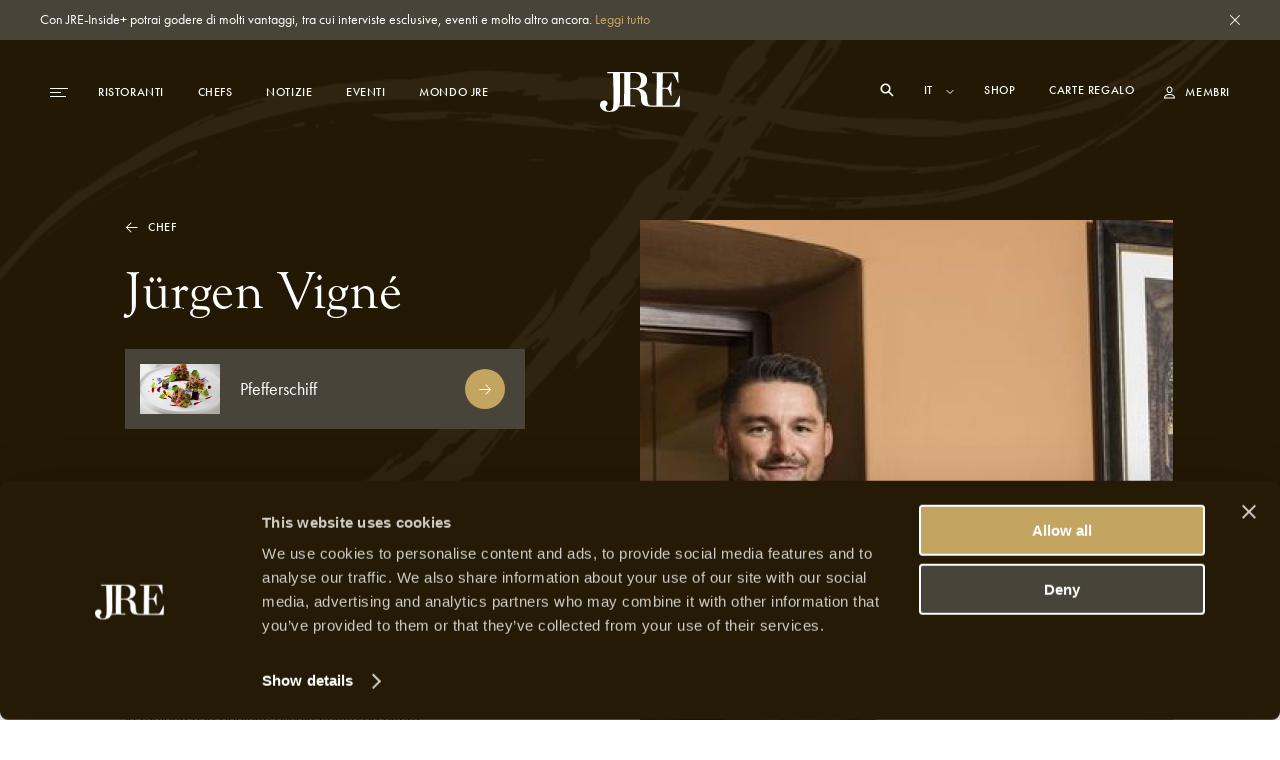

--- FILE ---
content_type: text/html; charset=UTF-8
request_url: https://jre.eu/it/chefs/juergen-vigne
body_size: 22061
content:


<!DOCTYPE html>
<html lang="it">

<head>
    <meta charset="utf-8">
    <meta name="viewport"
        content="width=device-width, initial-scale=1, maximum-scale=1.0, user-scalable=no, viewport-fit=cover">
    <meta name="csrf-token" content="0RhEjXQbH5jnGuW6cZSTnBtw8bAJZwJGY376adJH">
    <meta name="google-site-verification" content="I3FN-DGQd_rMTrEaqDEx-CLL4HPz5KG2ghGwA-jK-so" />
        <title>JRE | Jürgen Vigné</title>
    <meta property="og:type" content="website" />
    <meta property="og:title" content="JRE | Jürgen Vigné" />
    <meta property="og:url" content="https://jre.eu/it/chefs/juergen-vigne" />
    <meta property="og:site_name" content="JRE" />
    <meta property="og:locale" content="en_US" />
    <meta property="og:locale:alternate" content="en_US" />
    <meta property="og:locale:alternate" content="de_DE" />
    <meta property="og:locale:alternate" content="fr_FR" />
    <meta property="og:locale:alternate" content="es_ES" />
    <meta property="og:locale:alternate" content="it_IT" />
    <meta name="twitter:card" content="summary_large_image" />
    <meta name="twitter:title" content="JRE | Jürgen Vigné" />
    <link href="https://www.jre.eu" rel="JRE | Jürgen Vigné" />
    <link href="" rel="canonical" />

    <!-- s:locales -->
            <link rel="alternate" href="https://jre.eu/en" hreflang="en_US"
            data-name="en" />
            <link rel="alternate" href="https://jre.eu/nl" hreflang="nl_NL"
            data-name="nl" />
            <link rel="alternate" href="https://jre.eu/de" hreflang="de_DE"
            data-name="de" />
            <link rel="alternate" href="https://jre.eu/fr" hreflang="fr_FR"
            data-name="fr" />
            <link rel="alternate" href="https://jre.eu/es" hreflang="es_ES"
            data-name="es" />
    
    <!-- end seo_pro:meta -->

        <meta property="og:image" content="/static/optimized/http/share-image.jpg/4de22b93efb5511bf006b1d81a3f0b89/share-image.jpg">
    <link rel="shortcut icon" href="/static/optimized/http/favicon.png/9cceaba743d0277b7714e3589650f715/favicon.png" type="image/x-icon">

    <!-- Styles -->
    <link rel="stylesheet" href="https://use.typekit.net/oiy8cfc.css">
    <link rel="preload" as="style" href="https://jre.eu/build/assets/main-BGAKQK5S.css" /><link rel="stylesheet" href="https://jre.eu/build/assets/main-BGAKQK5S.css" data-navigate-track="reload" />
    <meta name="google-site-verification" content="I3FN-DGQd_rMTrEaqDEx-CLL4HPz5KG2ghGwA-jK-so" />
    <!-- Livewire Styles --><style >[wire\:loading][wire\:loading], [wire\:loading\.delay][wire\:loading\.delay], [wire\:loading\.inline-block][wire\:loading\.inline-block], [wire\:loading\.inline][wire\:loading\.inline], [wire\:loading\.block][wire\:loading\.block], [wire\:loading\.flex][wire\:loading\.flex], [wire\:loading\.table][wire\:loading\.table], [wire\:loading\.grid][wire\:loading\.grid], [wire\:loading\.inline-flex][wire\:loading\.inline-flex] {display: none;}[wire\:loading\.delay\.none][wire\:loading\.delay\.none], [wire\:loading\.delay\.shortest][wire\:loading\.delay\.shortest], [wire\:loading\.delay\.shorter][wire\:loading\.delay\.shorter], [wire\:loading\.delay\.short][wire\:loading\.delay\.short], [wire\:loading\.delay\.default][wire\:loading\.delay\.default], [wire\:loading\.delay\.long][wire\:loading\.delay\.long], [wire\:loading\.delay\.longer][wire\:loading\.delay\.longer], [wire\:loading\.delay\.longest][wire\:loading\.delay\.longest] {display: none;}[wire\:offline][wire\:offline] {display: none;}[wire\:dirty]:not(textarea):not(input):not(select) {display: none;}:root {--livewire-progress-bar-color: #2299dd;}[x-cloak] {display: none !important;}[wire\:cloak] {display: none !important;}</style>

    <script defer src="https://unpkg.com/alpinejs@3.5.0/dist/cdn.min.js"></script>
    <script>
        var JRE = {
            env: 'production',
            'gtm': {
                'container_id': 'GTM-MH36XBM'
            },
        }
    </script>

    <script>(function(w,d,s,l,i){w[l]=w[l]||[];w[l].push({'gtm.start':
new Date().getTime(),event:'gtm.js'});var f=d.getElementsByTagName(s)[0],
j=d.createElement(s),dl=l!='dataLayer'?'&l='+l:'';j.async=true;j.src=
'https://www.googletagmanager.com/gtm.js?id='+i+dl;f.parentNode.insertBefore(j,f);
})(window,document,'script','dataLayer','GTM-MH36XBM');</script>

<!-- Start Meta Pixel Code -->
<script>
!function(f,b,e,v,n,t,s)
{if(f.fbq)return;n=f.fbq=function(){n.callMethod?
n.callMethod.apply(n,arguments):n.queue.push(arguments)};
if(!f._fbq)f._fbq=n;n.push=n;n.loaded=!0;n.version='2.0';
n.queue=[];t=b.createElement(e);t.async=!0;
t.src=v;s=b.getElementsByTagName(e)[0];
s.parentNode.insertBefore(t,s)}(window, document,'script',
'https://connect.facebook.net/en_US/fbevents.js');
fbq('init', '1000729377708738');
fbq('track', 'PageView');
</script>
<noscript><img height="1" width="1" style="display:none"
src=https://www.facebook.com/tr?id=1000729377708738&ev=PageView&noscript=1
/></noscript>
<!-- End Meta Pixel Code -->
            <script id="Cookiebot" src="https://consent.cookiebot.com/uc.js" data-cbid="068fd623-7be1-44e2-97c1-6b1bd1107db7"
            data-blockingmode="auto" type="text/javascript"></script>
    
</head>

<body class=juergen-vigne>
    <!-- Google Tag Manager (noscript) -->
<noscript><iframe src="https://www.googletagmanager.com/ns.html?id=GTM-MH36XBM"
height="0" width="0" style="display:none;visibility:hidden"></iframe></noscript>
<!-- End Google Tag Manager (noscript) -->
    
            <div class="global-message bg-dark2 c-white js-global-message">
    <div class="container">
        <div class="d-flex justify-content-between align-items-start">
            <div class="global-message__entry wysiwyg text--sm">
                <p>Con JRE-Inside+ potrai godere di molti vantaggi, tra cui interviste esclusive, eventi e molto altro ancora. <a target="_blank" href="/it/inside-plus">Leggi tutto</a></p>
            </div>
            <div class="global-message__close flex-shrink-0 d-flex align-items-center js-close-global-message" data-banner-nr="">
                <i class="icon d-flex justify-content-center align-items-center">
    <svg width="10" height="10" viewBox="0 0 10 10" fill="none" xmlns="http://www.w3.org/2000/svg">
  <path class="fill-current" fill="#fff" d="M0 9.404L9.412.008 10 .595.588 9.991z"/>
  <path class="fill-current" fill="#fff" d="M.588 0l9.396 9.412-.587.588L0 .588z"/>
</svg>
</i>
            </div>
        </div>
    </div>
</div>
    
    

    <header id="header" class="header js-header "
        >
        <div class="header__desktop-wrapper">

            
            <div class="header__desktop js-header-desktop ">
    <div class="header__desktop__background js-header-desktop-background"></div>
    <div class="container">
        <div class="d-flex justify-content-between align-items-center text--xs tt-uppercase fw-500">
            <div class="header__desktop__nav-toggle js-toggle-header-full" data-action="open">
                <div class="nav-icon">
    <span></span>
    <span></span>
    <span></span>
</div>
            </div>

            <nav class="header__desktop__nav header__desktop__nav--primary js-header-desktop-primary flex-shrink-1">
                <div class="js_menu_part_origin"  style="display: none" >
                                            <a class="header__desktop__nav__item js-nav-item"
                            href="/it/destinations">Destinazioni</a>
                                            <a class="header__desktop__nav__item js-nav-item"
                            href="/it/ristoranti">Ristoranti</a>
                                            <a class="header__desktop__nav__item js-nav-item"
                            href="/it/chefs">Chefs</a>
                                    </div>
                <div class="js_menu_part_normal" >
                                                                    <a class="header__desktop__nav__item js-nav-item"
                            href="/it/ristoranti">Ristoranti</a>
                                                                    <a class="header__desktop__nav__item js-nav-item"
                            href="/it/chefs">Chefs</a>
                                                                    <a class="header__desktop__nav__item js-nav-item"
                            href="/it/news-overview">Notizie</a>
                                                                    <a class="header__desktop__nav__item js-nav-item"
                            href="/it/eventi">Eventi</a>
                                                                    <a class="header__desktop__nav__item js-nav-item"
                            href="/it/mondo-jre">Mondo JRE</a>
                                    </div>
            </nav>

            <div class="header__desktop__nav header__desktop__nav--tablet-only">
                <div class="header__desktop__nav__item header__desktop__nav__item--hide-tablet language-switch" x-data="{}">
            <select class="language-switch__select js-language-switch-frontend" name="language" id="language"
            data-current-lang="it">
                            <option value="it"
                    >
                    it
                </option>
                            <option value="en"
                    >
                    en
                </option>
                            <option value="nl"
                    >
                    nl
                </option>
                            <option value="de"
                    >
                    de
                </option>
                            <option value="fr"
                    >
                    fr
                </option>
                            <option value="es"
                    >
                    es
                </option>
                    </select>
    
    <div class="language-switch__icon">
        <i class="icon">
    <svg width="8" height="5" viewBox="0 0 8 5" fill="none" xmlns="http://www.w3.org/2000/svg">
  <path class="stroke-current" d="M1 1l3 3 3-3" stroke="#fff" stroke-miterlimit="10" stroke-linecap="square"/>
</svg>
</i>
    </div>
</div>

                <a href="https://jre.egpromotion.com/" target="_blank"
                    class="header__desktop__nav__item header__desktop__nav__item--hide-tablet header__desktop__nav__item--hide-mobile js-nav-item">
                    Shop
                </a>
            </div>

            <a class="header__desktop__logo js-header-logo" href="/it/" title="home">
                                    <i class="icon">
    <svg width="80" height="40" viewBox="0 0 80 40" fill="none" xmlns="http://www.w3.org/2000/svg">
  <path class="fill-current" d="M52.144 34.686v.029h27.24v-.029c.22-.042.315-.14.315-.295l.315-10.376c-.055-.155-.26-.267-.52-.155-1.284 3.29-3.444 7.579-4.428 8.69-.67.787-1.19.843-2.57.843l-9.322.155c-.464 0-.56-.211-.56-1.8V18.194c0-1.321.11-1.476.82-1.476 2.214 0 3.445.113 4.169.422.765.534 1.695 2.6 3.349 6.777.205.267.519.154.615-.057-.15-2.066-.205-4.4-.205-7.465 0-2.7.054-4.612.205-6.412-.205-.21-.41-.21-.615-.056-.725 1.912-2.57 5.245-3.09 5.568-1.024.21-2.159.267-4.578.267-.56 0-.67-.056-.67-1.012 0-2.433.11-9.21.26-12.654 0-.577.205-.956.67-.956h7.107c2.01 0 2.679.323 3.24 1.223 1.08 1.8 2.883 5.722 4.072 8.577.206.056.356 0 .52-.211L78.168.83c0-.577-.109-.746-.67-.746-2.008.113-11.795.211-17.96.211-2.624 0-5.248-.112-7.107-.21-.205 0-.26.056-.26.632 0 .366 0 .422.26.422h3.964c.355 0 .465.112.41 2.01-.11 6.412-.205 12.767-.205 22.665v5.933c0 1.589-.15 1.8-.82 1.8h-3.212c-2.037 0-3.608-.38-4.169-1.378-.724-1.167-1.08-3.29-1.08-5.512 0-5.61-2.938-9.265-7.613-9.856-.56-.154-.56-.421 0-.632 4.634-.802 7.367-3.389 7.367-8.267 0-3.572-2.556-7.705-10.142-7.888H7.148v.717c0 .366.041.45.288.45h5.098c.341 0 .396.113.45.703.233 5.02.575 17.56.575 26.137 0 9.631-1.367 10.91-4.538 10.91-1.421 0-3.403-.703-3.403-3.388 0-.464.232-1.223.847-1.743.683-.52 1.08-1.28 1.08-2.278 0-1.406-1.19-3.037-3.117-3.037-3.007 0-4.428 1.926-4.428 4.26 0 4.26 3.567 7.17 9.65 7.17 5.48 0 8.132-2.235 9.376-5.51.041.098.123.126.205.126 1.859-.155 4.278-.267 7.162-.267 2.98 0 6.848.154 8.598.267.205 0 .314-.155.314-.478 0-.633-.11-.69-.41-.69h-4.019c-.56 0-.724-.055-.724-1.7V17.73c0-.421.11-.632 1.134-.632 2.31 0 3.91.056 5.044.365 2.939.844 4.688 3.445 4.688 8.366 0 6.411 1.86 8.267 8.188 8.689l2.76.154a.761.761 0 00.178.014zm-28.02-8.942v5.934c0 1.532-.054 1.7-.765 1.7h-3.978c.575-2.066.725-4.456.725-6.93 0-7.762-.11-17.8-.232-24.155 0-1.055.164-1.111.847-1.111h3.458c.15.183.15.675.15 1.898-.109 5.708-.205 14.82-.205 22.664zm13.587-10.277c-1.436.632-2.98.689-6.903.689-.56 0-.67-.057-.67-.535 0-3.599.11-10.91.26-14.087 0-.366.205-.577 2.624-.577 5.618 0 7.928 2.854 7.928 7.41 0 4.4-1.49 6.355-3.24 7.1z" fill="#fff"/>
</svg>
</i>
                            </a>

            <nav class="header__desktop__nav header__desktop__nav--secondary flex-shrink-0 ">
                <div class="header__desktop__search-icon relative js_open_search_sidebar">
                    <svg width="14" height="14" viewBox="0 0 14 14" fill="none"
                        xmlns="http://www.w3.org/2000/svg">
                        <path
                            d="M13.5 12.375L9.6225 8.49687C10.2474 7.63817 10.5835 6.60325 10.5825 5.54125C10.5825 2.76156 8.32094 0.5 5.54125 0.5C2.76156 0.5 0.5 2.76156 0.5 5.54125C0.5 8.32094 2.76156 10.5825 5.54125 10.5825C6.60325 10.5835 7.63817 10.2474 8.49687 9.6225L12.375 13.5L13.5 12.375ZM5.54125 8.99031C4.859 8.99037 4.19206 8.78812 3.62476 8.40912C3.05747 8.03012 2.6153 7.4914 2.35419 6.8611C2.09308 6.2308 2.02474 5.53722 2.15783 4.86807C2.29091 4.19893 2.61944 3.58428 3.10186 3.10186C3.58428 2.61944 4.19893 2.29091 4.86807 2.15783C5.53722 2.02474 6.2308 2.09308 6.8611 2.35419C7.4914 2.6153 8.03012 3.05747 8.40912 3.62476C8.78812 4.19206 8.99037 4.859 8.99031 5.54125C8.98924 6.45567 8.62551 7.33233 7.97892 7.97892C7.33233 8.62551 6.45567 8.98924 5.54125 8.99031Z"
                            fill="white" />
                    </svg>
                </div>

                <div class="header__desktop__nav__item header__desktop__nav__item--hide-tablet language-switch" x-data="{}">
            <select class="language-switch__select js-language-switch-frontend" name="language" id="language"
            data-current-lang="it">
                            <option value="it"
                    >
                    it
                </option>
                            <option value="en"
                    >
                    en
                </option>
                            <option value="nl"
                    >
                    nl
                </option>
                            <option value="de"
                    >
                    de
                </option>
                            <option value="fr"
                    >
                    fr
                </option>
                            <option value="es"
                    >
                    es
                </option>
                    </select>
    
    <div class="language-switch__icon">
        <i class="icon">
    <svg width="8" height="5" viewBox="0 0 8 5" fill="none" xmlns="http://www.w3.org/2000/svg">
  <path class="stroke-current" d="M1 1l3 3 3-3" stroke="#fff" stroke-miterlimit="10" stroke-linecap="square"/>
</svg>
</i>
    </div>
</div>

                <div class="js_menu_part_origin"  style="display: none" >
                                            <a href="https://jre.egpromotion.com/" target="_blank"
                            class="header__desktop__nav__item header__desktop__nav__item--hide-tablet js-nav-item js_nav_text">
                            Shop
                        </a>
                                            <a href="https://shop.e-guma.ch/jre/en/gift-vouchers" target="_blank"
                            class="header__desktop__nav__item header__desktop__nav__item--hide-tablet js-nav-item js_nav_text">
                            Gift cards
                        </a>
                                    </div>
                <div class="js_menu_part_normal" >
                    <a href="https://jre.egpromotion.com/" target="_blank"
                        class="header__desktop__nav__item header__desktop__nav__item--hide-tablet js-nav-item js_nav_text">
                        Shop
                    </a>
                    <a href="https://shop.e-guma.ch/jre/en/gift-vouchers" target="_blank"
                        class="header__desktop__nav__item header__desktop__nav__item--hide-mobile js-nav-item js_nav_text">
                        Carte regalo
                    </a>
                </div>
                <a
        href="https://jre.eu/it/login"
        data-router-disabled
    class="header__desktop__nav__item js_nav_text login-link d-flex align-items-center"
>
    <i class="icon login-link__icon">
    <svg width="11" height="13" viewBox="0 0 11 13" fill="none" xmlns="http://www.w3.org/2000/svg">
  <path class="fill-current" fill-rule="evenodd" clip-rule="evenodd" d="M5.5 7.143c.843 0 1.547-.344 2.111-1.031.57-.692.854-1.552.854-2.579 0-.535-.134-1.037-.404-1.506A3.016 3.016 0 006.97.915 2.775 2.775 0 005.5.5c-.525 0-1.017.138-1.476.415A3.032 3.032 0 002.94 2.027c-.27.469-.404.97-.404 1.506 0 1.027.282 1.887.847 2.579.57.687 1.275 1.03 2.118 1.03zm0-5.605c.512 0 .962.2 1.35.603.388.397.583.861.583 1.392 0 .733-.186 1.344-.556 1.835-.367.491-.825.737-1.377.737s-1.013-.246-1.383-.737c-.366-.49-.55-1.102-.55-1.835 0-.53.195-.995.583-1.392.388-.402.838-.603 1.35-.603zM0 12.5h11l-.093-1.105c-.114-1.098-.637-1.937-1.568-2.518C8.412 8.292 7.133 8 5.5 8s-2.914.292-3.845.877C.728 9.462.207 10.304.093 11.402L0 12.5zm9.842-1.059a2.178 2.178 0 00-.351-.963 2.27 2.27 0 00-.715-.71 4.054 4.054 0 00-1-.429 6.459 6.459 0 00-1.118-.227c-.362-.04-.748-.06-1.158-.06-.41 0-.799.02-1.165.06a6.63 6.63 0 00-1.118.227c-.38.112-.71.257-.993.436a2.361 2.361 0 00-.722.703c-.183.279-.298.6-.343.963h8.683z" fill="#241A05"/>
</svg>
</i>
    <span>
        Membri
    </span>
</a>
            </nav>
        </div>
    </div>
</div>

<div class="hidden-search-screen">
    <div class="hidden-search-sidebar">
        <div class="searchbar__form__search d-flex">
            <i class="icon searchbar__form__search__icon searchbar__form__search__icon--left">
                <svg width="16" height="16" viewBox="0 0 16 16" fill="none"
                    xmlns="http://www.w3.org/2000/svg">
                    <path
                        d="M14.5 13.375L10.6225 9.49687C11.2474 8.63817 11.5835 7.60325 11.5825 6.54125C11.5825 3.76156 9.32094 1.5 6.54125 1.5C3.76156 1.5 1.5 3.76156 1.5 6.54125C1.5 9.32094 3.76156 11.5825 6.54125 11.5825C7.60325 11.5835 8.63817 11.2474 9.49687 10.6225L13.375 14.5L14.5 13.375ZM6.54125 9.99031C5.859 9.99037 5.19206 9.78812 4.62476 9.40912C4.05747 9.03012 3.6153 8.4914 3.35419 7.8611C3.09308 7.2308 3.02474 6.53722 3.15783 5.86807C3.29091 5.19893 3.61944 4.58428 4.10186 4.10186C4.58428 3.61944 5.19893 3.29091 5.86807 3.15783C6.53722 3.02474 7.2308 3.09308 7.8611 3.35419C8.4914 3.6153 9.03012 4.05747 9.40912 4.62476C9.78812 5.19206 9.99037 5.859 9.99031 6.54125C9.98924 7.45567 9.62551 8.33233 8.97892 8.97892C8.33233 9.62551 7.45567 9.98924 6.54125 9.99031Z"
                        fill="#C3A561"></path>
                </svg>
            </i>
            <input id="searcher" name="search" value="" class="searchbar__form__search__input text--md"
                type="text" placeholder="Cerca per Ristorante, Chef o Ricetta">
            <div class="js-search-close-btn search-close-btn">
                <svg width="12" height="12" fill="none" xmlns="http://www.w3.org/2000/svg">
                    <path fill="#fff" d="M0 11.284 11.294.01 12 .714.706 11.989z" />
                    <path fill="#fff" d="M.705 0 11.98 11.294l-.704.705L0 .706z" />
                </svg>
            </div>
        </div>

        <div id="hits" data-no-results-text="Nessun risultato trovato">
            <div class="no-results">
                Nessun risultato trovato
            </div>
        </div>
    </div>
</div>
        </div>
        
        <div class="header__full flex-column align-items-stretch flex-b800-row bg-dark1 js-header-full">
    <div class="header__full__actions d-flex justify-content-between flex-b800-column text--xs tt-uppercase js-header-full-shrink">
        <div class="js-toggle-header-full" data-action="close">
            <div class="nav-icon-close d-flex align-items-center c-white">
    <div class="nav-icon-close__icon d-flex flex-column justify-content-center">
        <span></span>
        <span></span>
    </div>
    <span class="nav-icon-close__label text--xs fw-500 tt-uppercase">Chiudere</span>
</div>
        </div>
        <div class="header__full__actions__bottom d-flex flex-column align-items-start">
            <div class=" language-switch" x-data="{}">
            <select class="language-switch__select js-language-switch-frontend" name="language" id="language"
            data-current-lang="it">
                            <option value="it"
                    >
                    it
                </option>
                            <option value="en"
                    >
                    en
                </option>
                            <option value="nl"
                    >
                    nl
                </option>
                            <option value="de"
                    >
                    de
                </option>
                            <option value="fr"
                    >
                    fr
                </option>
                            <option value="es"
                    >
                    es
                </option>
                    </select>
    
    <div class="language-switch__icon">
        <i class="icon">
    <svg width="8" height="5" viewBox="0 0 8 5" fill="none" xmlns="http://www.w3.org/2000/svg">
  <path class="stroke-current" d="M1 1l3 3 3-3" stroke="#fff" stroke-miterlimit="10" stroke-linecap="square"/>
</svg>
</i>
    </div>
</div>
            <a
        href="https://jre.eu/it/login"
        data-router-disabled
    class="header__full__actions__login login-link d-flex align-items-center"
>
    <i class="icon login-link__icon">
    <svg width="11" height="13" viewBox="0 0 11 13" fill="none" xmlns="http://www.w3.org/2000/svg">
  <path class="fill-current" fill-rule="evenodd" clip-rule="evenodd" d="M5.5 7.143c.843 0 1.547-.344 2.111-1.031.57-.692.854-1.552.854-2.579 0-.535-.134-1.037-.404-1.506A3.016 3.016 0 006.97.915 2.775 2.775 0 005.5.5c-.525 0-1.017.138-1.476.415A3.032 3.032 0 002.94 2.027c-.27.469-.404.97-.404 1.506 0 1.027.282 1.887.847 2.579.57.687 1.275 1.03 2.118 1.03zm0-5.605c.512 0 .962.2 1.35.603.388.397.583.861.583 1.392 0 .733-.186 1.344-.556 1.835-.367.491-.825.737-1.377.737s-1.013-.246-1.383-.737c-.366-.49-.55-1.102-.55-1.835 0-.53.195-.995.583-1.392.388-.402.838-.603 1.35-.603zM0 12.5h11l-.093-1.105c-.114-1.098-.637-1.937-1.568-2.518C8.412 8.292 7.133 8 5.5 8s-2.914.292-3.845.877C.728 9.462.207 10.304.093 11.402L0 12.5zm9.842-1.059a2.178 2.178 0 00-.351-.963 2.27 2.27 0 00-.715-.71 4.054 4.054 0 00-1-.429 6.459 6.459 0 00-1.118-.227c-.362-.04-.748-.06-1.158-.06-.41 0-.799.02-1.165.06a6.63 6.63 0 00-1.118.227c-.38.112-.71.257-.993.436a2.361 2.361 0 00-.722.703c-.183.279-.298.6-.343.963h8.683z" fill="#241A05"/>
</svg>
</i>
    <span>
        Membri
    </span>
</a>
        </div>
    </div>
    <div class="header__full__nav d-flex align-items-stretch">
        <div class="header__full__nav__first-level d-flex align-items-stretch js-header-full-shrink">
            <nav class="full-nav">
    <ul class="full-nav__menu">
                        <li class="menu-item js-menu-item">
                        <a class="js-nav-item" href="/it/ristoranti" >
                <span>Ristoranti</span>
                            </a>
                    </li>
                        <li class="menu-item js-menu-item">
                        <a class="js-nav-item" href="/it/chefs" >
                <span>Chefs</span>
                            </a>
                    </li>
                        <li class="menu-item js-menu-item">
                        <a class="js-nav-item" href="/it/inside-plus" >
                <span>JRE-Inside+</span>
                            </a>
                    </li>
                        <li class="menu-item js-menu-item">
                        <a class="js-nav-item" href="/it/news-overview" >
                <span>Notizie</span>
                            </a>
                    </li>
                        <li class="menu-item js-menu-item">
                        <a class="js-nav-item" href="/it/eventi" >
                <span>Eventi</span>
                            </a>
                    </li>
                        <li class="menu-item js-menu-item">
                        <a class="js-nav-item" href="" data-router-disabled >
                <span>Mondo JRE</span>
                                    <i class="icon js-toggle-subnav">
    <svg width="13" height="11" viewBox="0 0 13 11" fill="none" xmlns="http://www.w3.org/2000/svg">
  <path class="fill-current" d="M1 5H.5v1H1V5zm10.5.5l.354.354.353-.354-.353-.354-.354.354zM7.354.646L7 .293 6.293 1l.353.354.708-.708zm-.708 9L6.293 10l.707.707.354-.353-.708-.708zM1 6h10.5V5H1v1zm10.854-.854l-4.5-4.5-.708.708 4.5 4.5.708-.708zm-.708 0l-4.5 4.5.708.708 4.5-4.5-.708-.708z" fill="#C3A561"/>
</svg>
</i>
                            </a>
                            <ul class="full-nav__submenu js-subnav">
                                                                    <li class="menu-item menu-item--sub">
                            <a class="js-nav-item" href="/it/chefs-interviews">Interviste</a>
                        </li>
                                                                    <li class="menu-item menu-item--sub">
                            <a class="js-nav-item" href="/it/destinations">Destinazioni</a>
                        </li>
                                                                    <li class="menu-item menu-item--sub">
                            <a class="js-nav-item" href="https://jre.eu/it/restaurants/countries">Paesi</a>
                        </li>
                                                                    <li class="menu-item menu-item--sub">
                            <a class="js-nav-item" href="/it/ricette">Ricette</a>
                        </li>
                                    </ul>
                    </li>
                        <li class="menu-item js-menu-item">
                        <a class="js-nav-item" href="" data-router-disabled >
                <span>Shop</span>
                                    <i class="icon js-toggle-subnav">
    <svg width="13" height="11" viewBox="0 0 13 11" fill="none" xmlns="http://www.w3.org/2000/svg">
  <path class="fill-current" d="M1 5H.5v1H1V5zm10.5.5l.354.354.353-.354-.353-.354-.354.354zM7.354.646L7 .293 6.293 1l.353.354.708-.708zm-.708 9L6.293 10l.707.707.354-.353-.708-.708zM1 6h10.5V5H1v1zm10.854-.854l-4.5-4.5-.708.708 4.5 4.5.708-.708zm-.708 0l-4.5 4.5.708.708 4.5-4.5-.708-.708z" fill="#C3A561"/>
</svg>
</i>
                            </a>
                            <ul class="full-nav__submenu js-subnav">
                                                                    <li class="menu-item menu-item--sub">
                            <a class="js-nav-item" href="https://jre.egpromotion.com/">Shop</a>
                        </li>
                                                                    <li class="menu-item menu-item--sub">
                            <a class="js-nav-item" href="https://shop.e-guma.ch/jre/it/buoni">Carte regalo</a>
                        </li>
                                    </ul>
                    </li>
                        <li class="menu-item js-menu-item">
                        <a class="js-nav-item" href="/it/contattaci" >
                <span>Contatto</span>
                            </a>
                    </li>
            </ul>
</nav>
        </div>
        <div class="header__full__nav__second-level js-header-full-shrink">
            <nav class="sub-nav js-subnav-container"></nav>
        </div>
    </div>
    <div class="header__full__cta d-flex flex-column justify-content-end js-header-full-shrink">
        <div class="image header__full__cta__image image--background image--has-overlay" >
    <picture>
        <img  class="js-lazy" data-src="/static/optimized/containers/assets/corporate/manifesto/2015_jree_shooting_lehmann_6246.jpg/ea7792e6146e30ccc9d6c6bd1c2689a4/2015_jree_shooting_lehmann_6246.jpg"             alt="" >
    </picture>
</div>
        <div class="header__full__cta__entry d-b800-flex flex-column align-items-center">
            <span class="text--xs tt-uppercase">Iscriviti a JRE-Inside+</span>
            <span class="heading heading--2 tt-uppercase">Premium</span>
            <p>I membri JRE-Inside+ sono tenuti al corrente degli ultimi sviluppi gastronomici, dei nuovi ristoranti JRE-Jeunes Restaurateurs e delle ultime tendenze culinarie. Accedi subito ai nostri contenuti &#039;members-only&#039; e non perdere mai le ultime notizie. L&#039;iscrizione a JRE-Inside+ può essere registrata qui sotto, puoi iniziare a usarla subito.</p>
        </div>
                    <div class="header__full__cta__buttons header__full__cta__buttons--desktop">
                <a class="button button--gold button--full js-button"         href="https://jre.eu/it/register"  
        >
        <span class="button__overlay js-button-overlay" style="transform: tranlateX(-100%); opacity: 0;"></span>
        <span class="js-btn-text">Registrati ora</span>
    </a>
                <a class="button button--dark2 button--full js-button"         href="/it/inside-plus"  
        >
        <span class="button__overlay js-button-overlay" style="transform: tranlateX(-100%); opacity: 0;"></span>
        <span class="js-btn-text">Per saperne di più</span>
    </a>
            </div>
            <div class="header__full__cta__buttons header__full__cta__buttons--mobile">
                <a class="button button--dark2 js-button"         href="https://jre.eu/it/login"  
        >
        <span class="button__overlay js-button-overlay" style="transform: tranlateX(-100%); opacity: 0;"></span>
        <span class="js-btn-text">Accesso</span>
    </a>
                <a class="button button--gold js-button"         href="https://jre.eu/it/register"  
        >
        <span class="button__overlay js-button-overlay" style="transform: tranlateX(-100%); opacity: 0;"></span>
        <span class="js-btn-text">Vai al premium</span>
    </a>
            </div>
            </div>
</div>
    </header>

    <div data-router-wrapper>
        <div data-router-view="@site('handle')">
                                                    <main class="js-main-content" data-entry-id="6943336d-1fca-4a51-a3e4-29768d0e6775"
                data-header="light">
                <section class="chef-hero">
    <div class="chef-hero__wrapper">
        <div class="chef-hero__image--desktop">
                            <div class="image " >
    <picture>
        <img  class="js-lazy" data-src="/static/optimized/containers/assets/austria/pfefferschif/2021/pfeffershiff-chef.jpg/2dc69181c23c928d314d532a6e61f244/pfeffershiff-chef.jpg"             alt="Jürgen Vigné" >
    </picture>
</div>
                    </div>
        <div class="chef-hero__details">
            <div class="image chef-hero__details__background image--background" >
    <picture>
        <img  class="js-lazy" data-src="/static/optimized/http/2023_release_fixes/never_ending_pasion_small.png/09305074c91d821288802bb6f4da30b5/never_ending_pasion_small.jpg"             alt="" >
    </picture>
</div>
            <div class="container">
                <div class="row">
                    <div class="col-12 col-b800-5 col-b1200-4 offset-b1200-1">
                        <a
    class="arrow-link text--xs js-arrow js-arrow-link arrow-link-- chef-hero__back arrow-link--reverse arrow-link--white" 
     href="/it/chefs"     >
    <div class="arrow-link__wrap d-flex align-items-center fw-500 tt-uppercase">
        <span>Chef</span>

        <i class="icon arrow-link__wrap__icon">
    <svg width="13" height="11" viewBox="0 0 13 11" fill="none" xmlns="http://www.w3.org/2000/svg">
  <path class="fill-current" d="M1 5H.5v1H1V5zm10.5.5l.354.354.353-.354-.353-.354-.354.354zM7.354.646L7 .293 6.293 1l.353.354.708-.708zm-.708 9L6.293 10l.707.707.354-.353-.708-.708zM1 6h10.5V5H1v1zm10.854-.854l-4.5-4.5-.708.708 4.5 4.5.708-.708zm-.708 0l-4.5 4.5.708.708 4.5-4.5-.708-.708z" fill="#C3A561"/>
</svg>
</i>
    </div>
</a>
                    </div>
                </div>
                <div class="row align-items-end">
                    <div class="col-5 order-b800-2">
                        <div class="chef-hero__image--mobile">
                                                        <div class="image image--background" >
    <picture>
        <img  class="js-lazy" data-src="/static/optimized/containers/assets/austria/pfefferschif/2021/pfeffershiff-chef.jpg/4d4dfac5fdcdf7740caa162d12c6cb18/pfeffershiff-chef.jpg"             alt="" >
    </picture>
</div>
                                                    </div>
                    </div>
                    <div class="col-7 col-b800-5 order-b800-1 col-b1200-4 offset-b1200-1">
                        <div class="chef-hero__details__inner">
                            <h1 class="heading heading--2 c-white">Jürgen Vigné</h1>
                        </div>
                    </div>
                </div>
                <div class="row">
                    <div class="col-12 col-b800-5 col-b1200-4 offset-b1200-1">
                                                <a
    class="restaurant-list-item d-flex align-items-center bg-dark2"
    href="/it/restaurants/pfefferschiff"
>
    <div class="restaurant-list-item__thumbnail">
        <div class="image image--background" >
    <picture>
        <img  class="js-lazy" data-src="/static/optimized/http/austria/pfefferschif/main-image.jpg/539a897a158bd180a08cbb6820d991a6/main-image.jpg"             alt="" >
    </picture>
</div>
    </div>

    <div class="restaurant-list-item__meta d-flex flex-column align-items-start">
        <span class="text text--md c-white">
            Pfefferschiff
        </span>


        <span class="text text--xs tt-uppercase c-dark3">
            
        </span>
    </div>

    <div class="icon-button restaurant-list-item__icon-button bg-gold c-white" >
    <i class="icon">
        <svg width="13" height="11" viewBox="0 0 13 11" fill="none" xmlns="http://www.w3.org/2000/svg">
  <path class="fill-current" d="M1 5H.5v1H1V5zm10.5.5l.354.354.353-.354-.353-.354-.354.354zM7.354.646L7 .293 6.293 1l.353.354.708-.708zm-.708 9L6.293 10l.707.707.354-.353-.708-.708zM1 6h10.5V5H1v1zm10.854-.854l-4.5-4.5-.708.708 4.5 4.5.708-.708zm-.708 0l-4.5 4.5.708.708 4.5-4.5-.708-.708z" fill="#C3A561"/>
</svg>
    </i>
</div>
</a>
                                            </div>
                </div>
            </div>
        </div>
        <div class="chef-hero__intro">
            <div class="container">
                <div class="row">
                    <div class="col-12 col-b800-5 col-b1200-4 offset-b1200-1">
                        <div class="chef-hero__intro__inner">
                                                        <p class="wysiwyg">
                                Incontra lo chef del Pfefferschiff: Jürgen Vigné. Come uno degli chef d&#039;élite dell&#039;Austria, ha creato la sua firma caratteristica al &quot;Pfefferschiff&quot;. Le creazioni dello chef Vigné mostrano chiaramente la sua grande passione per i prodotti locali. Egli ama anche combinare questi splendidi ingredienti locali in modi unici e suggestivi. Lasciati tentare piatti eleganti e innovativi realizzati con una base classica francese e i migliori prodotti che la regione e la stagione attuale hanno da offrire.
                            </p>
                        </div>
                    </div>
                </div>
            </div>
        </div>
    </div>
</section>

    
            <section class="splitted-content-extended">
    <div class="container">
        <div class="row justify-content-center">
            <div class="col-12 col-b1200-10">
                <div class="splitted-content-extended-tile flex-b800-row d-flex flex-column align-items-b800-stretch">
                    <div class="splitted-content-extended-tile__image">
                        <div class="image image--background" >
    <picture>
        <img  class="js-lazy" data-src="/static/optimized/containers/assets/austria/pfefferschif/thumbnail.jpg/caf8a93f6796e5ec1f4427186db9c97c/thumbnail.jpg"             alt="" >
    </picture>
</div>
                    </div>
                    <div class="splitted-content-extended-tile__content">
                        <div class="splitted-content-extended-tile__content__header d-flex justify-content-between">
                            <div class="splitted-content-extended-tile__content__header__text">
                                <h1
                                    class="splitted-content-extended-tile__content__header__text__title heading heading--5 c-dark1">
                                    Pfefferschiff
                                </h1>
                                <span
                                    class="splitted-content-extended-tile__content__header__text__subtitle text--xs fw-500 tt-uppercase c-dark3">
                                    Hallwang / Salzburg, Austria
                                </span>
                            </div>
                            <div class="splitted-content-extended-tile__content__header__ranking">
                                <div class="ranking-tag ranking-tag--mdh d-flex justify-content-center align-items-center text--xs fw-500 c-white">
        <span class="ranking-tag__rank">
            MdH
        </span>

        <span class="ranking-tag__tooltip tt-uppercase bg-dark1 c-white">
            Membre d&#039;Honneur
        </span>
    </div>
                            </div>
                        </div>
                        <p class="splitted-content-extended-tile__content__body c-dark3 text--regular wysiwyg">
                            Il ristorante Pfefferschiff si trova ai margini di Salisburgo, nella pittoresca campagna di quelle zone. Il ristorante è gestito dallo chef Jürgen Vigné e da sua moglie Iris.		
		
Il ristorante si trova in un suggestivo edificio barocco, costruito più di 300 anni fa da Anton Kaufmann. Kaufmann doveva le sue ricchezze al commercio del pepe. Ed è proprio a questo che allude il nome del ristorante, dato che &quot;pfefferschiff&quot; si traduce in &quot;nave del pepe&quot;.		
		
Prima che l&#039;edificio diventasse il ristorante che conosciamo, fungeva da canonica e da luogo di ritrovo per epicurei e buongustai. Per fortuna, la sua ricca storia non è stata distrutta ed è ancora visibile nell&#039;elegante arredamento del ristorante, la vecchia stufa di piastrelle nelle sale da pranzo e la straordinaria zona pranzo all&#039;aperto.</p>

                        
                                                    <a
    class="arrow-link text--xs js-arrow js-arrow-link arrow-link-- splitted-content-extended-tile__content__link c-gold" 
     href="https://jre.eu/it/restaurants/pfefferschiff"     >
    <div class="arrow-link__wrap d-flex align-items-center fw-500 tt-uppercase">
        <span>Vedi ristorante</span>

        <i class="icon arrow-link__wrap__icon">
    <svg width="13" height="11" viewBox="0 0 13 11" fill="none" xmlns="http://www.w3.org/2000/svg">
  <path class="fill-current" d="M1 5H.5v1H1V5zm10.5.5l.354.354.353-.354-.353-.354-.354.354zM7.354.646L7 .293 6.293 1l.353.354.708-.708zm-.708 9L6.293 10l.707.707.354-.353-.708-.708zM1 6h10.5V5H1v1zm10.854-.854l-4.5-4.5-.708.708 4.5 4.5.708-.708zm-.708 0l-4.5 4.5.708.708 4.5-4.5-.708-.708z" fill="#C3A561"/>
</svg>
</i>
    </div>
</a>
                        
                    </div>
                </div>
            </div>
        </div>
    </div>
</section>
    
    <section id="articoli-su-o-di-jurgen-vigne" class="carousel">
    <div class="container">
        <div class="row justify-content-b600-start">

            <div class="col-12 col-b800-10 offset-b800-1">
                <div class="carousel-intro d-flex align-items-stretch swiper-slide  tablet--visible ">
    <div class="carousel-intro__text d-flex flex-column">
        <p class="carousel-intro__text__header heading heading--5">
            Articoli su o di Jürgen Vigné
        </p>
        <span class="carousel-intro__text__body text--md ta-justify c-dark3">
            Scopri le ultime novità dai JRE-Jeunes Restaurateurs. Questi articoli ti informeranno su nuovi ristoranti, eventi speciali e altri aggiornamenti relativi ai nostri membri.
        </span>
                <a
    class="arrow-link text--xs js-arrow js-arrow-link arrow-link-- arrow-link--gold" 
     href="/it/news-overview"     >
    <div class="arrow-link__wrap d-flex align-items-center fw-500 tt-uppercase">
        <span>Notizie</span>

        <i class="icon arrow-link__wrap__icon">
    <svg width="13" height="11" viewBox="0 0 13 11" fill="none" xmlns="http://www.w3.org/2000/svg">
  <path class="fill-current" d="M1 5H.5v1H1V5zm10.5.5l.354.354.353-.354-.353-.354-.354.354zM7.354.646L7 .293 6.293 1l.353.354.708-.708zm-.708 9L6.293 10l.707.707.354-.353-.708-.708zM1 6h10.5V5H1v1zm10.854-.854l-4.5-4.5-.708.708 4.5 4.5.708-.708zm-.708 0l-4.5 4.5.708.708 4.5-4.5-.708-.708z" fill="#C3A561"/>
</svg>
</i>
    </div>
</a>
            </div>
</div>

                <div class="swiper-container js-carousel">
                    <div class="swiper-wrapper d-flex swiper-wrapper-articoli-su-o-di-jurgen-vigne">

                        <div class="carousel-intro d-flex align-items-stretch swiper-slide  tablet--hidden ">
    <div class="carousel-intro__text d-flex flex-column">
        <p class="carousel-intro__text__header heading heading--5">
            Articoli su o di Jürgen Vigné
        </p>
        <span class="carousel-intro__text__body text--md ta-justify c-dark3">
            Scopri le ultime novità dai JRE-Jeunes Restaurateurs. Questi articoli ti informeranno su nuovi ristoranti, eventi speciali e altri aggiornamenti relativi ai nostri membri.
        </span>
                <a
    class="arrow-link text--xs js-arrow js-arrow-link arrow-link-- arrow-link--gold" 
     href="/it/news-overview"     >
    <div class="arrow-link__wrap d-flex align-items-center fw-500 tt-uppercase">
        <span>Notizie</span>

        <i class="icon arrow-link__wrap__icon">
    <svg width="13" height="11" viewBox="0 0 13 11" fill="none" xmlns="http://www.w3.org/2000/svg">
  <path class="fill-current" d="M1 5H.5v1H1V5zm10.5.5l.354.354.353-.354-.353-.354-.354.354zM7.354.646L7 .293 6.293 1l.353.354.708-.708zm-.708 9L6.293 10l.707.707.354-.353-.708-.708zM1 6h10.5V5H1v1zm10.854-.854l-4.5-4.5-.708.708 4.5 4.5.708-.708zm-.708 0l-4.5 4.5.708.708 4.5-4.5-.708-.708z" fill="#C3A561"/>
</svg>
</i>
    </div>
</a>
            </div>
</div>
                                                <div class="swiper-slide swiper-slide--article">
                            <a class="news-tile d-flex align-items-end js-tile-hover " href="/it/destinazione-salisburgo-austria">
    <div class="image image--background js-image-hover" >
    <picture>
        <img  class="js-lazy" data-src="/static/optimized/containers/assets/austria/sonnhof/2021/sonnhof-umgebung-foto-mario-stockhausen-48x32cm-300dpi-3.jpg/b9df032e7691333397b437d96427104e/sonnhof-umgebung-foto-mario-stockhausen-48x32cm-300dpi-3.jpg"             alt="" >
    </picture>
</div>

    
    <div class="news-tile__content">
        <div class="news-tile__content__overlay"></div>
        <div class="news-tile__content__tags d-flex text--xs tt-uppercase">
                                        <span class="c-white">
                    22-12-2022
                </span>
                                </div>
        <h2 class="news-tile__content__title c-white heading heading--5">
            Destinazione Salisburgo, Austria
        </h2>
    </div>
</a>
                        </div>
                                            </div>

                    <div class="swiper-scrollbar"></div>
                    <div class="icon-button carousel__button carousel__button--prev bg-white c-gold js-swiper-prev" >
    <i class="icon">
        <svg width="12" height="11" viewBox="0 0 12 11" fill="none" xmlns="http://www.w3.org/2000/svg">
  <path class="fill-current" d="M11.5 6h.5V5h-.5v1zM1 5.5l-.354-.354-.353.354.353.354L1 5.5zm4.146 4.854l.354.353.707-.707-.353-.354-.708.707zm.708-9L6.207 1 5.5.293l-.354.353.708.708zM11.5 5H1v1h10.5V5zM.646 5.854l4.5 4.5.708-.708-4.5-4.5-.708.708zm.708 0l4.5-4.5-.708-.708-4.5 4.5.708.708z" fill="#C3A561"/>
</svg>    </i>
</div>
                    <div class="icon-button carousel__button carousel__button--next bg-white c-gold js-swiper-next" >
    <i class="icon">
        <svg width="13" height="11" viewBox="0 0 13 11" fill="none" xmlns="http://www.w3.org/2000/svg">
  <path class="fill-current" d="M1 5H.5v1H1V5zm10.5.5l.354.354.353-.354-.353-.354-.354.354zM7.354.646L7 .293 6.293 1l.353.354.708-.708zm-.708 9L6.293 10l.707.707.354-.353-.708-.708zM1 6h10.5V5H1v1zm10.854-.854l-4.5-4.5-.708.708 4.5 4.5.708-.708zm-.708 0l-4.5 4.5.708.708 4.5-4.5-.708-.708z" fill="#C3A561"/>
</svg>
    </i>
</div>
                </div>
            </div>
        </div>
    </div>
</section>

    
            <section class="general-cta">
    <div class="container">
        <div class="row justify-content-center">
            <div class="col-12 col-b800-10 col-b1200-8">
                <div
                    class="general-cta__wrap d-flex flex-column align-items-start flex-b800-row justify-content-b800-between align-items-b800-center bg-gold">
                    <div class="general-cta__text">
                        <h1 class="c-white heading heading--5">
                            Prenota un tavolo da Pfefferschiff
                        </h1>
                        <p class="general-cta__text__body c-light3 text--md">
                            Prenota la tua cena attraverso il nostro sito web per un&#039;esperienza gastronomica di alta qualità - è facile e veloce. Prenota il tuo tavolo qui e preparati per un evento culinario indimenticabile.
                        </p>
                        <div class="general-cta__text__details d-flex">
                                                                                </div>
                    </div>
                    
                    <a class="button general-cta__wrap__button button--dark2 js-button"         href="https://www.vigne.at/reservier"  target=&quot;_blank&quot; 
        >
        <span class="button__overlay js-button-overlay" style="transform: tranlateX(-100%); opacity: 0;"></span>
        <span class="js-btn-text">Fare una prenotazione</span>
    </a>
                    <div class="general-cta__image">
                        <div class="image image--background" >
    <picture>
        <img  class="js-lazy" data-src="/static/optimized/http/2023_release_fixes/never_ending_pasion_small.png/09305074c91d821288802bb6f4da30b5/never_ending_pasion_small.jpg"             alt="" >
    </picture>
</div>
                    </div>
                </div>
            </div>
        </div>
    </div>
</section>
    
    
            <section id="altri-chef-di" class="carousel">
        <div class="container">
            <div class="row justify-content-b600-start">

                <div class="col-12 col-b800-10 offset-b800-1">
                    <div class="carousel-intro d-flex align-items-stretch swiper-slide  tablet--visible ">
    <div class="carousel-intro__text d-flex flex-column">
        <p class="carousel-intro__text__header heading heading--5">
            Altri Chef di 
        </p>
        <span class="carousel-intro__text__body text--md ta-justify c-dark3">
            Incontra i nostri talentuosi chef. Questi grandi chef sono tra i più innovativi nel mondo della gastronomia. Scopri il loro background culinario, la loro passione per il cibo e i loro deliziosi piatti.
        </span>
                <a
    class="arrow-link text--xs js-arrow js-arrow-link arrow-link-- arrow-link--gold" 
     href="/it/chefs"     >
    <div class="arrow-link__wrap d-flex align-items-center fw-500 tt-uppercase">
        <span>Chef</span>

        <i class="icon arrow-link__wrap__icon">
    <svg width="13" height="11" viewBox="0 0 13 11" fill="none" xmlns="http://www.w3.org/2000/svg">
  <path class="fill-current" d="M1 5H.5v1H1V5zm10.5.5l.354.354.353-.354-.353-.354-.354.354zM7.354.646L7 .293 6.293 1l.353.354.708-.708zm-.708 9L6.293 10l.707.707.354-.353-.708-.708zM1 6h10.5V5H1v1zm10.854-.854l-4.5-4.5-.708.708 4.5 4.5.708-.708zm-.708 0l-4.5 4.5.708.708 4.5-4.5-.708-.708z" fill="#C3A561"/>
</svg>
</i>
    </div>
</a>
            </div>
</div>

                    <div class="swiper-container js-carousel">
                        <div class="swiper-wrapper d-flex swiper-wrapper-altri-chef-di">

                            <div class="carousel-intro d-flex align-items-stretch swiper-slide  tablet--hidden ">
    <div class="carousel-intro__text d-flex flex-column">
        <p class="carousel-intro__text__header heading heading--5">
            Altri Chef di 
        </p>
        <span class="carousel-intro__text__body text--md ta-justify c-dark3">
            Incontra i nostri talentuosi chef. Questi grandi chef sono tra i più innovativi nel mondo della gastronomia. Scopri il loro background culinario, la loro passione per il cibo e i loro deliziosi piatti.
        </span>
                <a
    class="arrow-link text--xs js-arrow js-arrow-link arrow-link-- arrow-link--gold" 
     href="/it/chefs"     >
    <div class="arrow-link__wrap d-flex align-items-center fw-500 tt-uppercase">
        <span>Chef</span>

        <i class="icon arrow-link__wrap__icon">
    <svg width="13" height="11" viewBox="0 0 13 11" fill="none" xmlns="http://www.w3.org/2000/svg">
  <path class="fill-current" d="M1 5H.5v1H1V5zm10.5.5l.354.354.353-.354-.353-.354-.354.354zM7.354.646L7 .293 6.293 1l.353.354.708-.708zm-.708 9L6.293 10l.707.707.354-.353-.708-.708zM1 6h10.5V5H1v1zm10.854-.854l-4.5-4.5-.708.708 4.5 4.5.708-.708zm-.708 0l-4.5 4.5.708.708 4.5-4.5-.708-.708z" fill="#C3A561"/>
</svg>
</i>
    </div>
</a>
            </div>
</div>
                                                            <div class="swiper-slide swiper-slide--chef">
                                    <a class="chef-tile js-tile-hover" href="/en/chefs/maximilian-lucian">
    <div class="chef-tile__image">
        <div class="image image--background" >
    <picture>
        <img  class="js-lazy" data-src="/static/optimized/containers/assets/austria/stuba/2024/%28c%29bvr_maximilian_lucian_joerg_2023_02.jpg/bc1f2fa3f7aedd88d9bf92da213fc5f9/%28c%29bvr_maximilian_lucian_joerg_2023_02.jpg"             alt="" >
    </picture>
</div>
    </div>

    <div class="chef-tile__ranking">
        <div class="ranking-tag ranking-tag--jre d-flex justify-content-center align-items-center text--xs fw-500 c-white">
        <span class="ranking-tag__rank">
            JRE
        </span>

        <span class="ranking-tag__tooltip tt-uppercase bg-dark1 c-white">
            Jeunes Restaurateurs
        </span>
    </div>
    </div>

    <div class="link-hover ">
    <p class="heading heading--6 c-dark1 link-hover__title">
        Maximilian Lucian
    </p>
    <div class="link-hover__subtitle js-link-hover">
        <p class="tt-uppercase text--xs c-dark3">
            
        </p>
                <span
    class="arrow-link text--xs js-arrow js-arrow-link arrow-link-- arrow-link--gold" 
        >
    <div class="arrow-link__wrap d-flex align-items-center fw-500 tt-uppercase">
        <span>Vedi Chef</span>

        <i class="icon arrow-link__wrap__icon">
    <svg width="13" height="11" viewBox="0 0 13 11" fill="none" xmlns="http://www.w3.org/2000/svg">
  <path class="fill-current" d="M1 5H.5v1H1V5zm10.5.5l.354.354.353-.354-.353-.354-.354.354zM7.354.646L7 .293 6.293 1l.353.354.708-.708zm-.708 9L6.293 10l.707.707.354-.353-.708-.708zM1 6h10.5V5H1v1zm10.854-.854l-4.5-4.5-.708.708 4.5 4.5.708-.708zm-.708 0l-4.5 4.5.708.708 4.5-4.5-.708-.708z" fill="#C3A561"/>
</svg>
</i>
    </div>
</span>
            </div>
</div>
</a>
                                </div>
                                                            <div class="swiper-slide swiper-slide--chef">
                                    <a class="chef-tile js-tile-hover" href="/en/chefs/sabrina-steindl">
    <div class="chef-tile__image">
        <div class="image image--background" >
    <picture>
        <img  class="js-lazy" data-src="/static/optimized/containers/assets/austria/unterwirt/2024/screenshot-2024-03-13-090741.png/b7c51f9da1c0d63664d5a1143270c65b/screenshot-2024-03-13-090741.jpg"             alt=""  style="object-position: 48% 21%" >
    </picture>
</div>
    </div>

    <div class="chef-tile__ranking">
        <div class="ranking-tag ranking-tag--jre d-flex justify-content-center align-items-center text--xs fw-500 c-white">
        <span class="ranking-tag__rank">
            JRE
        </span>

        <span class="ranking-tag__tooltip tt-uppercase bg-dark1 c-white">
            Jeunes Restaurateurs
        </span>
    </div>
    </div>

    <div class="link-hover ">
    <p class="heading heading--6 c-dark1 link-hover__title">
        Sabrina Steindl
    </p>
    <div class="link-hover__subtitle js-link-hover">
        <p class="tt-uppercase text--xs c-dark3">
            
        </p>
                <span
    class="arrow-link text--xs js-arrow js-arrow-link arrow-link-- arrow-link--gold" 
        >
    <div class="arrow-link__wrap d-flex align-items-center fw-500 tt-uppercase">
        <span>Vedi Chef</span>

        <i class="icon arrow-link__wrap__icon">
    <svg width="13" height="11" viewBox="0 0 13 11" fill="none" xmlns="http://www.w3.org/2000/svg">
  <path class="fill-current" d="M1 5H.5v1H1V5zm10.5.5l.354.354.353-.354-.353-.354-.354.354zM7.354.646L7 .293 6.293 1l.353.354.708-.708zm-.708 9L6.293 10l.707.707.354-.353-.708-.708zM1 6h10.5V5H1v1zm10.854-.854l-4.5-4.5-.708.708 4.5 4.5.708-.708zm-.708 0l-4.5 4.5.708.708 4.5-4.5-.708-.708z" fill="#C3A561"/>
</svg>
</i>
    </div>
</span>
            </div>
</div>
</a>
                                </div>
                                                            <div class="swiper-slide swiper-slide--chef">
                                    <a class="chef-tile js-tile-hover" href="/en/chefs/veronika-machreich">
    <div class="chef-tile__image">
        <div class="image image--background" >
    <picture>
        <img  class="js-lazy" data-src="/static/optimized/containers/assets/austria/triad/2025/triad_portrait_40.jpg/c55da7927d2f66bb2c10a3c481206ff9/triad_portrait_40.jpg"             alt="" >
    </picture>
</div>
    </div>

    <div class="chef-tile__ranking">
        <div class="ranking-tag ranking-tag--jre d-flex justify-content-center align-items-center text--xs fw-500 c-white">
        <span class="ranking-tag__rank">
            JRE
        </span>

        <span class="ranking-tag__tooltip tt-uppercase bg-dark1 c-white">
            Jeunes Restaurateurs
        </span>
    </div>
    </div>

    <div class="link-hover ">
    <p class="heading heading--6 c-dark1 link-hover__title">
        Veronika Machreich
    </p>
    <div class="link-hover__subtitle js-link-hover">
        <p class="tt-uppercase text--xs c-dark3">
            
        </p>
                <span
    class="arrow-link text--xs js-arrow js-arrow-link arrow-link-- arrow-link--gold" 
        >
    <div class="arrow-link__wrap d-flex align-items-center fw-500 tt-uppercase">
        <span>Vedi Chef</span>

        <i class="icon arrow-link__wrap__icon">
    <svg width="13" height="11" viewBox="0 0 13 11" fill="none" xmlns="http://www.w3.org/2000/svg">
  <path class="fill-current" d="M1 5H.5v1H1V5zm10.5.5l.354.354.353-.354-.353-.354-.354.354zM7.354.646L7 .293 6.293 1l.353.354.708-.708zm-.708 9L6.293 10l.707.707.354-.353-.708-.708zM1 6h10.5V5H1v1zm10.854-.854l-4.5-4.5-.708.708 4.5 4.5.708-.708zm-.708 0l-4.5 4.5.708.708 4.5-4.5-.708-.708z" fill="#C3A561"/>
</svg>
</i>
    </div>
</span>
            </div>
</div>
</a>
                                </div>
                                                            <div class="swiper-slide swiper-slide--chef">
                                    <a class="chef-tile js-tile-hover" href="/en/chefs/hans-joerg-unterrainer">
    <div class="chef-tile__image">
        <div class="image image--background" >
    <picture>
        <img  class="js-lazy" data-src="/static/optimized/containers/assets/austria/kirchenwirt/2024/k1326.com-hju-gunterstandl.jpg/54fbd1f3b93649dcf3a0753fe0a77ce6/k1326.com-hju-gunterstandl.jpg"             alt=""  style="object-position: 52% 39%" >
    </picture>
</div>
    </div>

    <div class="chef-tile__ranking">
        <div class="ranking-tag ranking-tag--jre d-flex justify-content-center align-items-center text--xs fw-500 c-white">
        <span class="ranking-tag__rank">
            JRE
        </span>

        <span class="ranking-tag__tooltip tt-uppercase bg-dark1 c-white">
            Jeunes Restaurateurs
        </span>
    </div>
    </div>

    <div class="link-hover ">
    <p class="heading heading--6 c-dark1 link-hover__title">
        Hans-Jörg Unterrainer
    </p>
    <div class="link-hover__subtitle js-link-hover">
        <p class="tt-uppercase text--xs c-dark3">
            
        </p>
                <span
    class="arrow-link text--xs js-arrow js-arrow-link arrow-link-- arrow-link--gold" 
        >
    <div class="arrow-link__wrap d-flex align-items-center fw-500 tt-uppercase">
        <span>Vedi Chef</span>

        <i class="icon arrow-link__wrap__icon">
    <svg width="13" height="11" viewBox="0 0 13 11" fill="none" xmlns="http://www.w3.org/2000/svg">
  <path class="fill-current" d="M1 5H.5v1H1V5zm10.5.5l.354.354.353-.354-.353-.354-.354.354zM7.354.646L7 .293 6.293 1l.353.354.708-.708zm-.708 9L6.293 10l.707.707.354-.353-.708-.708zM1 6h10.5V5H1v1zm10.854-.854l-4.5-4.5-.708.708 4.5 4.5.708-.708zm-.708 0l-4.5 4.5.708.708 4.5-4.5-.708-.708z" fill="#C3A561"/>
</svg>
</i>
    </div>
</span>
            </div>
</div>
</a>
                                </div>
                                                            <div class="swiper-slide swiper-slide--chef">
                                    <a class="chef-tile js-tile-hover" href="/en/chefs/lukas-kienbauer">
    <div class="chef-tile__image">
        <div class="image image--background" >
    <picture>
        <img  class="js-lazy" data-src="/static/optimized/containers/assets/austria/lukas/2022/Lukas-Kienbauer_Foto-Joerg-Lehmann-%282%29.png/423469ed98917fbbde5d407cd5ef2e1f/Lukas-Kienbauer_Foto-Joerg-Lehmann-%282%29.jpg"             alt="" >
    </picture>
</div>
    </div>

    <div class="chef-tile__ranking">
        <div class="ranking-tag ranking-tag--jre d-flex justify-content-center align-items-center text--xs fw-500 c-white">
        <span class="ranking-tag__rank">
            JRE
        </span>

        <span class="ranking-tag__tooltip tt-uppercase bg-dark1 c-white">
            Jeunes Restaurateurs
        </span>
    </div>
    </div>

    <div class="link-hover ">
    <p class="heading heading--6 c-dark1 link-hover__title">
        Lukas Kienbauer
    </p>
    <div class="link-hover__subtitle js-link-hover">
        <p class="tt-uppercase text--xs c-dark3">
            
        </p>
                <span
    class="arrow-link text--xs js-arrow js-arrow-link arrow-link-- arrow-link--gold" 
        >
    <div class="arrow-link__wrap d-flex align-items-center fw-500 tt-uppercase">
        <span>Vedi Chef</span>

        <i class="icon arrow-link__wrap__icon">
    <svg width="13" height="11" viewBox="0 0 13 11" fill="none" xmlns="http://www.w3.org/2000/svg">
  <path class="fill-current" d="M1 5H.5v1H1V5zm10.5.5l.354.354.353-.354-.353-.354-.354.354zM7.354.646L7 .293 6.293 1l.353.354.708-.708zm-.708 9L6.293 10l.707.707.354-.353-.708-.708zM1 6h10.5V5H1v1zm10.854-.854l-4.5-4.5-.708.708 4.5 4.5.708-.708zm-.708 0l-4.5 4.5.708.708 4.5-4.5-.708-.708z" fill="#C3A561"/>
</svg>
</i>
    </div>
</span>
            </div>
</div>
</a>
                                </div>
                                                            <div class="swiper-slide swiper-slide--chef">
                                    <a class="chef-tile js-tile-hover" href="/en/chefs/josef-floh">
    <div class="chef-tile__image">
        <div class="image image--background" >
    <picture>
        <img  class="js-lazy" data-src="/static/optimized/containers/assets/austria/floh/2021/JRE-Table-d%27Honneur_Gastwirtschaft-Floh---Josef-Floh,-Foto-Lukas-Kirchgasser.jpg/c450ead9179122aef011735b271cf151/JRE-Table-d%27Honneur_Gastwirtschaft-Floh---Josef-Floh,-Foto-Lukas-Kirchgasser.jpg"             alt="" >
    </picture>
</div>
    </div>

    <div class="chef-tile__ranking">
        <div class="ranking-tag ranking-tag--mdh d-flex justify-content-center align-items-center text--xs fw-500 c-white">
        <span class="ranking-tag__rank">
            MdH
        </span>

        <span class="ranking-tag__tooltip tt-uppercase bg-dark1 c-white">
            Membre d&#039;Honneur
        </span>
    </div>
    </div>

    <div class="link-hover ">
    <p class="heading heading--6 c-dark1 link-hover__title">
        Josef Floh
    </p>
    <div class="link-hover__subtitle js-link-hover">
        <p class="tt-uppercase text--xs c-dark3">
            
        </p>
                <span
    class="arrow-link text--xs js-arrow js-arrow-link arrow-link-- arrow-link--gold" 
        >
    <div class="arrow-link__wrap d-flex align-items-center fw-500 tt-uppercase">
        <span>Vedi Chef</span>

        <i class="icon arrow-link__wrap__icon">
    <svg width="13" height="11" viewBox="0 0 13 11" fill="none" xmlns="http://www.w3.org/2000/svg">
  <path class="fill-current" d="M1 5H.5v1H1V5zm10.5.5l.354.354.353-.354-.353-.354-.354.354zM7.354.646L7 .293 6.293 1l.353.354.708-.708zm-.708 9L6.293 10l.707.707.354-.353-.708-.708zM1 6h10.5V5H1v1zm10.854-.854l-4.5-4.5-.708.708 4.5 4.5.708-.708zm-.708 0l-4.5 4.5.708.708 4.5-4.5-.708-.708z" fill="#C3A561"/>
</svg>
</i>
    </div>
</span>
            </div>
</div>
</a>
                                </div>
                                                            <div class="swiper-slide swiper-slide--chef">
                                    <a class="chef-tile js-tile-hover" href="/en/chefs/roman-pichler">
    <div class="chef-tile__image">
        <div class="image image--background" >
    <picture>
        <img  class="js-lazy" data-src="/static/optimized/containers/assets/austria/moritz/2022/roman-pichler-50x33cm-300dpi-1-henry-welisch.jpg/8df073ae8aef23d004556a1191ef9f5d/roman-pichler-50x33cm-300dpi-1-henry-welisch.jpg"             alt=""  style="object-position: 61% 15%" >
    </picture>
</div>
    </div>

    <div class="chef-tile__ranking">
        <div class="ranking-tag ranking-tag--jre d-flex justify-content-center align-items-center text--xs fw-500 c-white">
        <span class="ranking-tag__rank">
            JRE
        </span>

        <span class="ranking-tag__tooltip tt-uppercase bg-dark1 c-white">
            Jeunes Restaurateurs
        </span>
    </div>
    </div>

    <div class="link-hover ">
    <p class="heading heading--6 c-dark1 link-hover__title">
        Roman Pichler
    </p>
    <div class="link-hover__subtitle js-link-hover">
        <p class="tt-uppercase text--xs c-dark3">
            
        </p>
                <span
    class="arrow-link text--xs js-arrow js-arrow-link arrow-link-- arrow-link--gold" 
        >
    <div class="arrow-link__wrap d-flex align-items-center fw-500 tt-uppercase">
        <span>Vedi Chef</span>

        <i class="icon arrow-link__wrap__icon">
    <svg width="13" height="11" viewBox="0 0 13 11" fill="none" xmlns="http://www.w3.org/2000/svg">
  <path class="fill-current" d="M1 5H.5v1H1V5zm10.5.5l.354.354.353-.354-.353-.354-.354.354zM7.354.646L7 .293 6.293 1l.353.354.708-.708zm-.708 9L6.293 10l.707.707.354-.353-.708-.708zM1 6h10.5V5H1v1zm10.854-.854l-4.5-4.5-.708.708 4.5 4.5.708-.708zm-.708 0l-4.5 4.5.708.708 4.5-4.5-.708-.708z" fill="#C3A561"/>
</svg>
</i>
    </div>
</span>
            </div>
</div>
</a>
                                </div>
                                                            <div class="swiper-slide swiper-slide--chef">
                                    <a class="chef-tile js-tile-hover" href="/en/chefs/markus-sattler">
    <div class="chef-tile__image">
        <div class="image image--background" >
    <picture>
        <img  class="js-lazy" data-src="/static/optimized/containers/assets/austria/sattlerhof/dsc04777.jpg/ff40596436af5ebbd3e371cae3f60c0e/dsc04777.jpg"             alt=""  style="object-position: 47% 39%" >
    </picture>
</div>
    </div>

    <div class="chef-tile__ranking">
        <div class="ranking-tag ranking-tag--jre d-flex justify-content-center align-items-center text--xs fw-500 c-white">
        <span class="ranking-tag__rank">
            JRE
        </span>

        <span class="ranking-tag__tooltip tt-uppercase bg-dark1 c-white">
            Jeunes Restaurateurs
        </span>
    </div>
    </div>

    <div class="link-hover ">
    <p class="heading heading--6 c-dark1 link-hover__title">
        Markus Sattler
    </p>
    <div class="link-hover__subtitle js-link-hover">
        <p class="tt-uppercase text--xs c-dark3">
            
        </p>
                <span
    class="arrow-link text--xs js-arrow js-arrow-link arrow-link-- arrow-link--gold" 
        >
    <div class="arrow-link__wrap d-flex align-items-center fw-500 tt-uppercase">
        <span>Vedi Chef</span>

        <i class="icon arrow-link__wrap__icon">
    <svg width="13" height="11" viewBox="0 0 13 11" fill="none" xmlns="http://www.w3.org/2000/svg">
  <path class="fill-current" d="M1 5H.5v1H1V5zm10.5.5l.354.354.353-.354-.353-.354-.354.354zM7.354.646L7 .293 6.293 1l.353.354.708-.708zm-.708 9L6.293 10l.707.707.354-.353-.708-.708zM1 6h10.5V5H1v1zm10.854-.854l-4.5-4.5-.708.708 4.5 4.5.708-.708zm-.708 0l-4.5 4.5.708.708 4.5-4.5-.708-.708z" fill="#C3A561"/>
</svg>
</i>
    </div>
</span>
            </div>
</div>
</a>
                                </div>
                                                            <div class="swiper-slide swiper-slide--chef">
                                    <a class="chef-tile js-tile-hover" href="/en/chefs/maria-steffner">
    <div class="chef-tile__image">
        <div class="image image--background" >
    <picture>
        <img  class="js-lazy" data-src="/static/optimized/containers/assets/Mesnerhaus_25.05.23_KathrinBuschmannFotografie-109-%281%29.jpg/5d685fb7fec37d9392bd393c4ebc077b/Mesnerhaus_25.05.23_KathrinBuschmannFotografie-109-%281%29.jpg"             alt=""  style="object-position: 55% 57%" >
    </picture>
</div>
    </div>

    <div class="chef-tile__ranking">
        <div class="ranking-tag ranking-tag--jre d-flex justify-content-center align-items-center text--xs fw-500 c-white">
        <span class="ranking-tag__rank">
            JRE
        </span>

        <span class="ranking-tag__tooltip tt-uppercase bg-dark1 c-white">
            Jeunes Restaurateurs
        </span>
    </div>
    </div>

    <div class="link-hover ">
    <p class="heading heading--6 c-dark1 link-hover__title">
        Maria Steffner
    </p>
    <div class="link-hover__subtitle js-link-hover">
        <p class="tt-uppercase text--xs c-dark3">
            
        </p>
                <span
    class="arrow-link text--xs js-arrow js-arrow-link arrow-link-- arrow-link--gold" 
        >
    <div class="arrow-link__wrap d-flex align-items-center fw-500 tt-uppercase">
        <span>Vedi Chef</span>

        <i class="icon arrow-link__wrap__icon">
    <svg width="13" height="11" viewBox="0 0 13 11" fill="none" xmlns="http://www.w3.org/2000/svg">
  <path class="fill-current" d="M1 5H.5v1H1V5zm10.5.5l.354.354.353-.354-.353-.354-.354.354zM7.354.646L7 .293 6.293 1l.353.354.708-.708zm-.708 9L6.293 10l.707.707.354-.353-.708-.708zM1 6h10.5V5H1v1zm10.854-.854l-4.5-4.5-.708.708 4.5 4.5.708-.708zm-.708 0l-4.5 4.5.708.708 4.5-4.5-.708-.708z" fill="#C3A561"/>
</svg>
</i>
    </div>
</span>
            </div>
</div>
</a>
                                </div>
                                                            <div class="swiper-slide swiper-slide--chef">
                                    <a class="chef-tile js-tile-hover" href="/en/chefs/nina-pichler">
    <div class="chef-tile__image">
        <div class="image image--background" >
    <picture>
        <img  class="js-lazy" data-src="/static/optimized/containers/assets/austria/molzbachhof/2025/Portat.jpg/fe2d12a30811a890f1ba322e48ec36a7/Portat.jpg"             alt=""  style="object-position: 53% 15%" >
    </picture>
</div>
    </div>

    <div class="chef-tile__ranking">
        <div class="ranking-tag ranking-tag--jre d-flex justify-content-center align-items-center text--xs fw-500 c-white">
        <span class="ranking-tag__rank">
            JRE
        </span>

        <span class="ranking-tag__tooltip tt-uppercase bg-dark1 c-white">
            Jeunes Restaurateurs
        </span>
    </div>
    </div>

    <div class="link-hover ">
    <p class="heading heading--6 c-dark1 link-hover__title">
        Nina Pichler
    </p>
    <div class="link-hover__subtitle js-link-hover">
        <p class="tt-uppercase text--xs c-dark3">
            
        </p>
                <span
    class="arrow-link text--xs js-arrow js-arrow-link arrow-link-- arrow-link--gold" 
        >
    <div class="arrow-link__wrap d-flex align-items-center fw-500 tt-uppercase">
        <span>Vedi Chef</span>

        <i class="icon arrow-link__wrap__icon">
    <svg width="13" height="11" viewBox="0 0 13 11" fill="none" xmlns="http://www.w3.org/2000/svg">
  <path class="fill-current" d="M1 5H.5v1H1V5zm10.5.5l.354.354.353-.354-.353-.354-.354.354zM7.354.646L7 .293 6.293 1l.353.354.708-.708zm-.708 9L6.293 10l.707.707.354-.353-.708-.708zM1 6h10.5V5H1v1zm10.854-.854l-4.5-4.5-.708.708 4.5 4.5.708-.708zm-.708 0l-4.5 4.5.708.708 4.5-4.5-.708-.708z" fill="#C3A561"/>
</svg>
</i>
    </div>
</span>
            </div>
</div>
</a>
                                </div>
                                                            <div class="swiper-slide swiper-slide--chef">
                                    <a class="chef-tile js-tile-hover" href="/en/chefs/alexander-gruendler">
    <div class="chef-tile__image">
        <div class="image image--background" >
    <picture>
        <img  class="js-lazy" data-src="/static/optimized/containers/assets/austria/alpin/2024/alexander.jpg/4295a5e6177d886a8f135478744d2d03/alexander.jpg"             alt=""  style="object-position: 64% 44%" >
    </picture>
</div>
    </div>

    <div class="chef-tile__ranking">
        <div class="ranking-tag ranking-tag--jre d-flex justify-content-center align-items-center text--xs fw-500 c-white">
        <span class="ranking-tag__rank">
            JRE
        </span>

        <span class="ranking-tag__tooltip tt-uppercase bg-dark1 c-white">
            Jeunes Restaurateurs
        </span>
    </div>
    </div>

    <div class="link-hover ">
    <p class="heading heading--6 c-dark1 link-hover__title">
        Alexander Gründler
    </p>
    <div class="link-hover__subtitle js-link-hover">
        <p class="tt-uppercase text--xs c-dark3">
            
        </p>
                <span
    class="arrow-link text--xs js-arrow js-arrow-link arrow-link-- arrow-link--gold" 
        >
    <div class="arrow-link__wrap d-flex align-items-center fw-500 tt-uppercase">
        <span>Vedi Chef</span>

        <i class="icon arrow-link__wrap__icon">
    <svg width="13" height="11" viewBox="0 0 13 11" fill="none" xmlns="http://www.w3.org/2000/svg">
  <path class="fill-current" d="M1 5H.5v1H1V5zm10.5.5l.354.354.353-.354-.353-.354-.354.354zM7.354.646L7 .293 6.293 1l.353.354.708-.708zm-.708 9L6.293 10l.707.707.354-.353-.708-.708zM1 6h10.5V5H1v1zm10.854-.854l-4.5-4.5-.708.708 4.5 4.5.708-.708zm-.708 0l-4.5 4.5.708.708 4.5-4.5-.708-.708z" fill="#C3A561"/>
</svg>
</i>
    </div>
</span>
            </div>
</div>
</a>
                                </div>
                                                            <div class="swiper-slide swiper-slide--chef">
                                    <a class="chef-tile js-tile-hover" href="/en/chefs/josef-steffner">
    <div class="chef-tile__image">
        <div class="image image--background" >
    <picture>
        <img  class="js-lazy" data-src="/static/optimized/containers/assets/austria/mesnerhaus/2021/at---mesnerhaus-chef.jpg/923136cb0662dd5241569ba4c1ea25a9/at---mesnerhaus-chef.jpg"             alt="" >
    </picture>
</div>
    </div>

    <div class="chef-tile__ranking">
        <div class="ranking-tag ranking-tag--jre d-flex justify-content-center align-items-center text--xs fw-500 c-white">
        <span class="ranking-tag__rank">
            JRE
        </span>

        <span class="ranking-tag__tooltip tt-uppercase bg-dark1 c-white">
            Jeunes Restaurateurs
        </span>
    </div>
    </div>

    <div class="link-hover ">
    <p class="heading heading--6 c-dark1 link-hover__title">
        Josef Steffner
    </p>
    <div class="link-hover__subtitle js-link-hover">
        <p class="tt-uppercase text--xs c-dark3">
            
        </p>
                <span
    class="arrow-link text--xs js-arrow js-arrow-link arrow-link-- arrow-link--gold" 
        >
    <div class="arrow-link__wrap d-flex align-items-center fw-500 tt-uppercase">
        <span>Vedi Chef</span>

        <i class="icon arrow-link__wrap__icon">
    <svg width="13" height="11" viewBox="0 0 13 11" fill="none" xmlns="http://www.w3.org/2000/svg">
  <path class="fill-current" d="M1 5H.5v1H1V5zm10.5.5l.354.354.353-.354-.353-.354-.354.354zM7.354.646L7 .293 6.293 1l.353.354.708-.708zm-.708 9L6.293 10l.707.707.354-.353-.708-.708zM1 6h10.5V5H1v1zm10.854-.854l-4.5-4.5-.708.708 4.5 4.5.708-.708zm-.708 0l-4.5 4.5.708.708 4.5-4.5-.708-.708z" fill="#C3A561"/>
</svg>
</i>
    </div>
</span>
            </div>
</div>
</a>
                                </div>
                                                            <div class="swiper-slide swiper-slide--chef">
                                    <a class="chef-tile js-tile-hover" href="/en/chefs/clemens-grabmer">
    <div class="chef-tile__image">
        <div class="image image--background" >
    <picture>
        <img  class="js-lazy" data-src="/static/optimized/containers/assets/austria/waldschanke/jre-restaurant-waldschanke-2.jpg/973891935ade1b17098da8c0f424da97/jre-restaurant-waldschanke-2.jpg"             alt=""  style="object-position: 60% 37%" >
    </picture>
</div>
    </div>

    <div class="chef-tile__ranking">
        <div class="ranking-tag ranking-tag--jre d-flex justify-content-center align-items-center text--xs fw-500 c-white">
        <span class="ranking-tag__rank">
            JRE
        </span>

        <span class="ranking-tag__tooltip tt-uppercase bg-dark1 c-white">
            Jeunes Restaurateurs
        </span>
    </div>
    </div>

    <div class="link-hover ">
    <p class="heading heading--6 c-dark1 link-hover__title">
        Clemens Grabmer
    </p>
    <div class="link-hover__subtitle js-link-hover">
        <p class="tt-uppercase text--xs c-dark3">
            
        </p>
                <span
    class="arrow-link text--xs js-arrow js-arrow-link arrow-link-- arrow-link--gold" 
        >
    <div class="arrow-link__wrap d-flex align-items-center fw-500 tt-uppercase">
        <span>Vedi Chef</span>

        <i class="icon arrow-link__wrap__icon">
    <svg width="13" height="11" viewBox="0 0 13 11" fill="none" xmlns="http://www.w3.org/2000/svg">
  <path class="fill-current" d="M1 5H.5v1H1V5zm10.5.5l.354.354.353-.354-.353-.354-.354.354zM7.354.646L7 .293 6.293 1l.353.354.708-.708zm-.708 9L6.293 10l.707.707.354-.353-.708-.708zM1 6h10.5V5H1v1zm10.854-.854l-4.5-4.5-.708.708 4.5 4.5.708-.708zm-.708 0l-4.5 4.5.708.708 4.5-4.5-.708-.708z" fill="#C3A561"/>
</svg>
</i>
    </div>
</span>
            </div>
</div>
</a>
                                </div>
                                                            <div class="swiper-slide swiper-slide--chef">
                                    <a class="chef-tile js-tile-hover" href="/en/chefs/lukas-nagl">
    <div class="chef-tile__image">
        <div class="image image--background" >
    <picture>
        <img  class="js-lazy" data-src="/static/optimized/containers/assets/austria/traunsee/2024/traunsee22_1533_highres-1714122591.jpg/49dda55c04cefa358945dd322ebde73b/traunsee22_1533_highres-1714122591.jpg"             alt=""  style="object-position: 38% 45%" >
    </picture>
</div>
    </div>

    <div class="chef-tile__ranking">
        <div class="ranking-tag ranking-tag--jre d-flex justify-content-center align-items-center text--xs fw-500 c-white">
        <span class="ranking-tag__rank">
            JRE
        </span>

        <span class="ranking-tag__tooltip tt-uppercase bg-dark1 c-white">
            Jeunes Restaurateurs
        </span>
    </div>
    </div>

    <div class="link-hover ">
    <p class="heading heading--6 c-dark1 link-hover__title">
        Lukas Nagl
    </p>
    <div class="link-hover__subtitle js-link-hover">
        <p class="tt-uppercase text--xs c-dark3">
            
        </p>
                <span
    class="arrow-link text--xs js-arrow js-arrow-link arrow-link-- arrow-link--gold" 
        >
    <div class="arrow-link__wrap d-flex align-items-center fw-500 tt-uppercase">
        <span>Vedi Chef</span>

        <i class="icon arrow-link__wrap__icon">
    <svg width="13" height="11" viewBox="0 0 13 11" fill="none" xmlns="http://www.w3.org/2000/svg">
  <path class="fill-current" d="M1 5H.5v1H1V5zm10.5.5l.354.354.353-.354-.353-.354-.354.354zM7.354.646L7 .293 6.293 1l.353.354.708-.708zm-.708 9L6.293 10l.707.707.354-.353-.708-.708zM1 6h10.5V5H1v1zm10.854-.854l-4.5-4.5-.708.708 4.5 4.5.708-.708zm-.708 0l-4.5 4.5.708.708 4.5-4.5-.708-.708z" fill="#C3A561"/>
</svg>
</i>
    </div>
</span>
            </div>
</div>
</a>
                                </div>
                                                            <div class="swiper-slide swiper-slide--chef">
                                    <a class="chef-tile js-tile-hover" href="/en/chefs/peter-pichler">
    <div class="chef-tile__image">
        <div class="image image--background" >
    <picture>
        <img  class="js-lazy" data-src="/static/optimized/containers/assets/austria/gaumenkitzel/2024/7g9a3403.jpg/fb24c6f238b8d6d5357ce45b9aba5f91/7g9a3403.jpg"             alt=""  style="object-position: 58% 41%" >
    </picture>
</div>
    </div>

    <div class="chef-tile__ranking">
        <div class="ranking-tag ranking-tag--jre d-flex justify-content-center align-items-center text--xs fw-500 c-white">
        <span class="ranking-tag__rank">
            JRE
        </span>

        <span class="ranking-tag__tooltip tt-uppercase bg-dark1 c-white">
            Jeunes Restaurateurs
        </span>
    </div>
    </div>

    <div class="link-hover ">
    <p class="heading heading--6 c-dark1 link-hover__title">
        Peter Pichler
    </p>
    <div class="link-hover__subtitle js-link-hover">
        <p class="tt-uppercase text--xs c-dark3">
            
        </p>
                <span
    class="arrow-link text--xs js-arrow js-arrow-link arrow-link-- arrow-link--gold" 
        >
    <div class="arrow-link__wrap d-flex align-items-center fw-500 tt-uppercase">
        <span>Vedi Chef</span>

        <i class="icon arrow-link__wrap__icon">
    <svg width="13" height="11" viewBox="0 0 13 11" fill="none" xmlns="http://www.w3.org/2000/svg">
  <path class="fill-current" d="M1 5H.5v1H1V5zm10.5.5l.354.354.353-.354-.353-.354-.354.354zM7.354.646L7 .293 6.293 1l.353.354.708-.708zm-.708 9L6.293 10l.707.707.354-.353-.708-.708zM1 6h10.5V5H1v1zm10.854-.854l-4.5-4.5-.708.708 4.5 4.5.708-.708zm-.708 0l-4.5 4.5.708.708 4.5-4.5-.708-.708z" fill="#C3A561"/>
</svg>
</i>
    </div>
</span>
            </div>
</div>
</a>
                                </div>
                                                            <div class="swiper-slide swiper-slide--chef">
                                    <a class="chef-tile js-tile-hover" href="/en/chefs/andreas-herbst">
    <div class="chef-tile__image">
        <div class="image image--background" >
    <picture>
        <img  class="js-lazy" data-src="/static/optimized/containers/assets/austria/riederalm/2024/8_evelien-walker_web_portrait-andreas1.jpg/3adbbb97f371406aee730e212755cad6/8_evelien-walker_web_portrait-andreas1.jpg"             alt=""  style="object-position: 54% 39%" >
    </picture>
</div>
    </div>

    <div class="chef-tile__ranking">
        <div class="ranking-tag ranking-tag--jre d-flex justify-content-center align-items-center text--xs fw-500 c-white">
        <span class="ranking-tag__rank">
            JRE
        </span>

        <span class="ranking-tag__tooltip tt-uppercase bg-dark1 c-white">
            Jeunes Restaurateurs
        </span>
    </div>
    </div>

    <div class="link-hover ">
    <p class="heading heading--6 c-dark1 link-hover__title">
        Andreas Herbst
    </p>
    <div class="link-hover__subtitle js-link-hover">
        <p class="tt-uppercase text--xs c-dark3">
            
        </p>
                <span
    class="arrow-link text--xs js-arrow js-arrow-link arrow-link-- arrow-link--gold" 
        >
    <div class="arrow-link__wrap d-flex align-items-center fw-500 tt-uppercase">
        <span>Vedi Chef</span>

        <i class="icon arrow-link__wrap__icon">
    <svg width="13" height="11" viewBox="0 0 13 11" fill="none" xmlns="http://www.w3.org/2000/svg">
  <path class="fill-current" d="M1 5H.5v1H1V5zm10.5.5l.354.354.353-.354-.353-.354-.354.354zM7.354.646L7 .293 6.293 1l.353.354.708-.708zm-.708 9L6.293 10l.707.707.354-.353-.708-.708zM1 6h10.5V5H1v1zm10.854-.854l-4.5-4.5-.708.708 4.5 4.5.708-.708zm-.708 0l-4.5 4.5.708.708 4.5-4.5-.708-.708z" fill="#C3A561"/>
</svg>
</i>
    </div>
</span>
            </div>
</div>
</a>
                                </div>
                                                            <div class="swiper-slide swiper-slide--chef">
                                    <a class="chef-tile js-tile-hover" href="/en/chefs/hubert-wallner">
    <div class="chef-tile__image">
        <div class="image image--background" >
    <picture>
        <img  class="js-lazy" data-src="/static/optimized/containers/assets/austria/wallner/2024/dwp_1836.jpg/cc7b517c17d21ad9f04f5c6193e7a575/dwp_1836.jpg"             alt=""  style="object-position: 49% 30%" >
    </picture>
</div>
    </div>

    <div class="chef-tile__ranking">
        <div class="ranking-tag ranking-tag--jre d-flex justify-content-center align-items-center text--xs fw-500 c-white">
        <span class="ranking-tag__rank">
            JRE
        </span>

        <span class="ranking-tag__tooltip tt-uppercase bg-dark1 c-white">
            Jeunes Restaurateurs
        </span>
    </div>
    </div>

    <div class="link-hover ">
    <p class="heading heading--6 c-dark1 link-hover__title">
        Hubert Wallner
    </p>
    <div class="link-hover__subtitle js-link-hover">
        <p class="tt-uppercase text--xs c-dark3">
            
        </p>
                <span
    class="arrow-link text--xs js-arrow js-arrow-link arrow-link-- arrow-link--gold" 
        >
    <div class="arrow-link__wrap d-flex align-items-center fw-500 tt-uppercase">
        <span>Vedi Chef</span>

        <i class="icon arrow-link__wrap__icon">
    <svg width="13" height="11" viewBox="0 0 13 11" fill="none" xmlns="http://www.w3.org/2000/svg">
  <path class="fill-current" d="M1 5H.5v1H1V5zm10.5.5l.354.354.353-.354-.353-.354-.354.354zM7.354.646L7 .293 6.293 1l.353.354.708-.708zm-.708 9L6.293 10l.707.707.354-.353-.708-.708zM1 6h10.5V5H1v1zm10.854-.854l-4.5-4.5-.708.708 4.5 4.5.708-.708zm-.708 0l-4.5 4.5.708.708 4.5-4.5-.708-.708z" fill="#C3A561"/>
</svg>
</i>
    </div>
</span>
            </div>
</div>
</a>
                                </div>
                                                            <div class="swiper-slide swiper-slide--chef">
                                    <a class="chef-tile js-tile-hover" href="/en/chefs/markus-rath">
    <div class="chef-tile__image">
        <div class="image image--background" >
    <picture>
        <img  class="js-lazy" data-src="/static/optimized/containers/assets/austria/schlosskeller/2023/Markus_Rath_Portrait.jpg/e096afd6921b966198973055be7af4fb/Markus_Rath_Portrait.jpg"             alt=""  style="object-position: 49% 27%" >
    </picture>
</div>
    </div>

    <div class="chef-tile__ranking">
        <div class="ranking-tag ranking-tag--jre d-flex justify-content-center align-items-center text--xs fw-500 c-white">
        <span class="ranking-tag__rank">
            JRE
        </span>

        <span class="ranking-tag__tooltip tt-uppercase bg-dark1 c-white">
            Jeunes Restaurateurs
        </span>
    </div>
    </div>

    <div class="link-hover ">
    <p class="heading heading--6 c-dark1 link-hover__title">
        Markus Rath
    </p>
    <div class="link-hover__subtitle js-link-hover">
        <p class="tt-uppercase text--xs c-dark3">
            
        </p>
                <span
    class="arrow-link text--xs js-arrow js-arrow-link arrow-link-- arrow-link--gold" 
        >
    <div class="arrow-link__wrap d-flex align-items-center fw-500 tt-uppercase">
        <span>Vedi Chef</span>

        <i class="icon arrow-link__wrap__icon">
    <svg width="13" height="11" viewBox="0 0 13 11" fill="none" xmlns="http://www.w3.org/2000/svg">
  <path class="fill-current" d="M1 5H.5v1H1V5zm10.5.5l.354.354.353-.354-.353-.354-.354.354zM7.354.646L7 .293 6.293 1l.353.354.708-.708zm-.708 9L6.293 10l.707.707.354-.353-.708-.708zM1 6h10.5V5H1v1zm10.854-.854l-4.5-4.5-.708.708 4.5 4.5.708-.708zm-.708 0l-4.5 4.5.708.708 4.5-4.5-.708-.708z" fill="#C3A561"/>
</svg>
</i>
    </div>
</span>
            </div>
</div>
</a>
                                </div>
                                                            <div class="swiper-slide swiper-slide--chef">
                                    <a class="chef-tile js-tile-hover" href="/en/chefs/stefan-hueber">
    <div class="chef-tile__image">
        <div class="image image--background" >
    <picture>
        <img  class="js-lazy" data-src="/static/optimized/containers/assets/austria/hueber-der-wirt/2024/stefan-hueber.jpg/0bcc2e517c12c4067392751eb1569449/stefan-hueber.jpg"             alt=""  style="object-position: 24% 21%" >
    </picture>
</div>
    </div>

    <div class="chef-tile__ranking">
        <div class="ranking-tag ranking-tag--jre d-flex justify-content-center align-items-center text--xs fw-500 c-white">
        <span class="ranking-tag__rank">
            JRE
        </span>

        <span class="ranking-tag__tooltip tt-uppercase bg-dark1 c-white">
            Jeunes Restaurateurs
        </span>
    </div>
    </div>

    <div class="link-hover ">
    <p class="heading heading--6 c-dark1 link-hover__title">
        Stefan Hueber
    </p>
    <div class="link-hover__subtitle js-link-hover">
        <p class="tt-uppercase text--xs c-dark3">
            
        </p>
                <span
    class="arrow-link text--xs js-arrow js-arrow-link arrow-link-- arrow-link--gold" 
        >
    <div class="arrow-link__wrap d-flex align-items-center fw-500 tt-uppercase">
        <span>Vedi Chef</span>

        <i class="icon arrow-link__wrap__icon">
    <svg width="13" height="11" viewBox="0 0 13 11" fill="none" xmlns="http://www.w3.org/2000/svg">
  <path class="fill-current" d="M1 5H.5v1H1V5zm10.5.5l.354.354.353-.354-.353-.354-.354.354zM7.354.646L7 .293 6.293 1l.353.354.708-.708zm-.708 9L6.293 10l.707.707.354-.353-.708-.708zM1 6h10.5V5H1v1zm10.854-.854l-4.5-4.5-.708.708 4.5 4.5.708-.708zm-.708 0l-4.5 4.5.708.708 4.5-4.5-.708-.708z" fill="#C3A561"/>
</svg>
</i>
    </div>
</span>
            </div>
</div>
</a>
                                </div>
                                                            <div class="swiper-slide swiper-slide--chef">
                                    <a class="chef-tile js-tile-hover" href="/en/chefs/emanuel-moosbrugger">
    <div class="chef-tile__image">
        <div class="image image--background" >
    <picture>
        <img  class="js-lazy" data-src="/static/optimized/containers/assets/austria/schwanen/2021/jre_biohotel-schwanen---emanuel-moosbrugger,-foto-lukas-kirchgasser-lr.jpg/65d6fb090567bdd8985759d19485604c/jre_biohotel-schwanen---emanuel-moosbrugger,-foto-lukas-kirchgasser-lr.jpg"             alt="" >
    </picture>
</div>
    </div>

    <div class="chef-tile__ranking">
        <div class="ranking-tag ranking-tag--jre d-flex justify-content-center align-items-center text--xs fw-500 c-white">
        <span class="ranking-tag__rank">
            JRE
        </span>

        <span class="ranking-tag__tooltip tt-uppercase bg-dark1 c-white">
            Jeunes Restaurateurs
        </span>
    </div>
    </div>

    <div class="link-hover ">
    <p class="heading heading--6 c-dark1 link-hover__title">
        Emanuel Moosbrugger
    </p>
    <div class="link-hover__subtitle js-link-hover">
        <p class="tt-uppercase text--xs c-dark3">
            
        </p>
                <span
    class="arrow-link text--xs js-arrow js-arrow-link arrow-link-- arrow-link--gold" 
        >
    <div class="arrow-link__wrap d-flex align-items-center fw-500 tt-uppercase">
        <span>Vedi Chef</span>

        <i class="icon arrow-link__wrap__icon">
    <svg width="13" height="11" viewBox="0 0 13 11" fill="none" xmlns="http://www.w3.org/2000/svg">
  <path class="fill-current" d="M1 5H.5v1H1V5zm10.5.5l.354.354.353-.354-.353-.354-.354.354zM7.354.646L7 .293 6.293 1l.353.354.708-.708zm-.708 9L6.293 10l.707.707.354-.353-.708-.708zM1 6h10.5V5H1v1zm10.854-.854l-4.5-4.5-.708.708 4.5 4.5.708-.708zm-.708 0l-4.5 4.5.708.708 4.5-4.5-.708-.708z" fill="#C3A561"/>
</svg>
</i>
    </div>
</span>
            </div>
</div>
</a>
                                </div>
                                                            <div class="swiper-slide swiper-slide--chef">
                                    <a class="chef-tile js-tile-hover" href="/en/chefs/doris-forthuber">
    <div class="chef-tile__image">
        <div class="image image--background" >
    <picture>
        <img  class="js-lazy" data-src="/static/optimized/containers/assets/austria/forthuber/2025/306RSxYod4.jpg/217282b4b7e0d811c968089a868bcf52/306RSxYod4.jpg"             alt=""  style="object-position: 58% 33%" >
    </picture>
</div>
    </div>

    <div class="chef-tile__ranking">
        <div class="ranking-tag ranking-tag--jre d-flex justify-content-center align-items-center text--xs fw-500 c-white">
        <span class="ranking-tag__rank">
            JRE
        </span>

        <span class="ranking-tag__tooltip tt-uppercase bg-dark1 c-white">
            Jeunes Restaurateurs
        </span>
    </div>
    </div>

    <div class="link-hover ">
    <p class="heading heading--6 c-dark1 link-hover__title">
        Doris Forthuber
    </p>
    <div class="link-hover__subtitle js-link-hover">
        <p class="tt-uppercase text--xs c-dark3">
            
        </p>
                <span
    class="arrow-link text--xs js-arrow js-arrow-link arrow-link-- arrow-link--gold" 
        >
    <div class="arrow-link__wrap d-flex align-items-center fw-500 tt-uppercase">
        <span>Vedi Chef</span>

        <i class="icon arrow-link__wrap__icon">
    <svg width="13" height="11" viewBox="0 0 13 11" fill="none" xmlns="http://www.w3.org/2000/svg">
  <path class="fill-current" d="M1 5H.5v1H1V5zm10.5.5l.354.354.353-.354-.353-.354-.354.354zM7.354.646L7 .293 6.293 1l.353.354.708-.708zm-.708 9L6.293 10l.707.707.354-.353-.708-.708zM1 6h10.5V5H1v1zm10.854-.854l-4.5-4.5-.708.708 4.5 4.5.708-.708zm-.708 0l-4.5 4.5.708.708 4.5-4.5-.708-.708z" fill="#C3A561"/>
</svg>
</i>
    </div>
</span>
            </div>
</div>
</a>
                                </div>
                                                            <div class="swiper-slide swiper-slide--chef">
                                    <a class="chef-tile js-tile-hover" href="/en/chefs/magdalena-gold">
    <div class="chef-tile__image">
        <div class="image image--background" >
    <picture>
        <img  class="js-lazy" data-src="/static/optimized/containers/assets/austria/rau/2025/Magdalena.png/b8ec7273054792cc400ad23e92fc06f6/Magdalena.jpg"             alt="" >
    </picture>
</div>
    </div>

    <div class="chef-tile__ranking">
        <div class="ranking-tag ranking-tag--jre d-flex justify-content-center align-items-center text--xs fw-500 c-white">
        <span class="ranking-tag__rank">
            JRE
        </span>

        <span class="ranking-tag__tooltip tt-uppercase bg-dark1 c-white">
            Jeunes Restaurateurs
        </span>
    </div>
    </div>

    <div class="link-hover ">
    <p class="heading heading--6 c-dark1 link-hover__title">
        Magdalena Gold
    </p>
    <div class="link-hover__subtitle js-link-hover">
        <p class="tt-uppercase text--xs c-dark3">
            
        </p>
                <span
    class="arrow-link text--xs js-arrow js-arrow-link arrow-link-- arrow-link--gold" 
        >
    <div class="arrow-link__wrap d-flex align-items-center fw-500 tt-uppercase">
        <span>Vedi Chef</span>

        <i class="icon arrow-link__wrap__icon">
    <svg width="13" height="11" viewBox="0 0 13 11" fill="none" xmlns="http://www.w3.org/2000/svg">
  <path class="fill-current" d="M1 5H.5v1H1V5zm10.5.5l.354.354.353-.354-.353-.354-.354.354zM7.354.646L7 .293 6.293 1l.353.354.708-.708zm-.708 9L6.293 10l.707.707.354-.353-.708-.708zM1 6h10.5V5H1v1zm10.854-.854l-4.5-4.5-.708.708 4.5 4.5.708-.708zm-.708 0l-4.5 4.5.708.708 4.5-4.5-.708-.708z" fill="#C3A561"/>
</svg>
</i>
    </div>
</span>
            </div>
</div>
</a>
                                </div>
                                                            <div class="swiper-slide swiper-slide--chef">
                                    <a class="chef-tile js-tile-hover" href="/en/chefs/uwe-machreich">
    <div class="chef-tile__image">
        <div class="image image--background" >
    <picture>
        <img  class="js-lazy" data-src="/static/optimized/containers/assets/austria/triad/2021/triad-gastgeber-veronika-und-uwe-machreich.jpg/bdea9423975f24d9254de8c53d2ef21c/triad-gastgeber-veronika-und-uwe-machreich.jpg"             alt="" >
    </picture>
</div>
    </div>

    <div class="chef-tile__ranking">
        <div class="ranking-tag ranking-tag--jre d-flex justify-content-center align-items-center text--xs fw-500 c-white">
        <span class="ranking-tag__rank">
            JRE
        </span>

        <span class="ranking-tag__tooltip tt-uppercase bg-dark1 c-white">
            Jeunes Restaurateurs
        </span>
    </div>
    </div>

    <div class="link-hover ">
    <p class="heading heading--6 c-dark1 link-hover__title">
        Uwe Machreich
    </p>
    <div class="link-hover__subtitle js-link-hover">
        <p class="tt-uppercase text--xs c-dark3">
            
        </p>
                <span
    class="arrow-link text--xs js-arrow js-arrow-link arrow-link-- arrow-link--gold" 
        >
    <div class="arrow-link__wrap d-flex align-items-center fw-500 tt-uppercase">
        <span>Vedi Chef</span>

        <i class="icon arrow-link__wrap__icon">
    <svg width="13" height="11" viewBox="0 0 13 11" fill="none" xmlns="http://www.w3.org/2000/svg">
  <path class="fill-current" d="M1 5H.5v1H1V5zm10.5.5l.354.354.353-.354-.353-.354-.354.354zM7.354.646L7 .293 6.293 1l.353.354.708-.708zm-.708 9L6.293 10l.707.707.354-.353-.708-.708zM1 6h10.5V5H1v1zm10.854-.854l-4.5-4.5-.708.708 4.5 4.5.708-.708zm-.708 0l-4.5 4.5.708.708 4.5-4.5-.708-.708z" fill="#C3A561"/>
</svg>
</i>
    </div>
</span>
            </div>
</div>
</a>
                                </div>
                                                            <div class="swiper-slide swiper-slide--chef">
                                    <a class="chef-tile js-tile-hover" href="/en/chefs/anja-petschauer">
    <div class="chef-tile__image">
        <div class="image image--background" >
    <picture>
        <img  class="js-lazy" data-src="/static/optimized/containers/assets/austria/stiftsschmiede/2025/member-1.jpg/f6cc8797e4975bc1ef6f04b6484a4bce/member-1.jpg"             alt="" >
    </picture>
</div>
    </div>

    <div class="chef-tile__ranking">
        <div class="ranking-tag ranking-tag--jre d-flex justify-content-center align-items-center text--xs fw-500 c-white">
        <span class="ranking-tag__rank">
            JRE
        </span>

        <span class="ranking-tag__tooltip tt-uppercase bg-dark1 c-white">
            Jeunes Restaurateurs
        </span>
    </div>
    </div>

    <div class="link-hover ">
    <p class="heading heading--6 c-dark1 link-hover__title">
        Anja Petschauer
    </p>
    <div class="link-hover__subtitle js-link-hover">
        <p class="tt-uppercase text--xs c-dark3">
            
        </p>
                <span
    class="arrow-link text--xs js-arrow js-arrow-link arrow-link-- arrow-link--gold" 
        >
    <div class="arrow-link__wrap d-flex align-items-center fw-500 tt-uppercase">
        <span>Vedi Chef</span>

        <i class="icon arrow-link__wrap__icon">
    <svg width="13" height="11" viewBox="0 0 13 11" fill="none" xmlns="http://www.w3.org/2000/svg">
  <path class="fill-current" d="M1 5H.5v1H1V5zm10.5.5l.354.354.353-.354-.353-.354-.354.354zM7.354.646L7 .293 6.293 1l.353.354.708-.708zm-.708 9L6.293 10l.707.707.354-.353-.708-.708zM1 6h10.5V5H1v1zm10.854-.854l-4.5-4.5-.708.708 4.5 4.5.708-.708zm-.708 0l-4.5 4.5.708.708 4.5-4.5-.708-.708z" fill="#C3A561"/>
</svg>
</i>
    </div>
</span>
            </div>
</div>
</a>
                                </div>
                                                            <div class="swiper-slide swiper-slide--chef">
                                    <a class="chef-tile js-tile-hover" href="/en/chefs/elisabeth-floh">
    <div class="chef-tile__image">
        <div class="image image--background" >
    <picture>
        <img  class="js-lazy" data-src="/static/optimized/containers/assets/austria/floh/2025/Pressefoto-Floh-Elisabeth-Floh-001-JuergenSkarwan.jpg/ee6520697a7abfbccd66c6413e844682/Pressefoto-Floh-Elisabeth-Floh-001-JuergenSkarwan.jpg"             alt=""  style="object-position: 55% 35%" >
    </picture>
</div>
    </div>

    <div class="chef-tile__ranking">
        <div class="ranking-tag ranking-tag--jre d-flex justify-content-center align-items-center text--xs fw-500 c-white">
        <span class="ranking-tag__rank">
            JRE
        </span>

        <span class="ranking-tag__tooltip tt-uppercase bg-dark1 c-white">
            Jeunes Restaurateurs
        </span>
    </div>
    </div>

    <div class="link-hover ">
    <p class="heading heading--6 c-dark1 link-hover__title">
        Elisabeth Floh
    </p>
    <div class="link-hover__subtitle js-link-hover">
        <p class="tt-uppercase text--xs c-dark3">
            
        </p>
                <span
    class="arrow-link text--xs js-arrow js-arrow-link arrow-link-- arrow-link--gold" 
        >
    <div class="arrow-link__wrap d-flex align-items-center fw-500 tt-uppercase">
        <span>Vedi Chef</span>

        <i class="icon arrow-link__wrap__icon">
    <svg width="13" height="11" viewBox="0 0 13 11" fill="none" xmlns="http://www.w3.org/2000/svg">
  <path class="fill-current" d="M1 5H.5v1H1V5zm10.5.5l.354.354.353-.354-.353-.354-.354.354zM7.354.646L7 .293 6.293 1l.353.354.708-.708zm-.708 9L6.293 10l.707.707.354-.353-.708-.708zM1 6h10.5V5H1v1zm10.854-.854l-4.5-4.5-.708.708 4.5 4.5.708-.708zm-.708 0l-4.5 4.5.708.708 4.5-4.5-.708-.708z" fill="#C3A561"/>
</svg>
</i>
    </div>
</span>
            </div>
</div>
</a>
                                </div>
                                                            <div class="swiper-slide swiper-slide--chef">
                                    <a class="chef-tile js-tile-hover" href="/en/chefs/christoph-forthuber">
    <div class="chef-tile__image">
        <div class="image image--background" >
    <picture>
        <img  class="js-lazy" data-src="/static/optimized/containers/assets/austria/forthuber/2024/christoph-forthuber-30x40cm-300dpi-raphael-gabauer-3.jpg/d1ac795c0c5e4598a6c236bff50c6d7d/christoph-forthuber-30x40cm-300dpi-raphael-gabauer-3.jpg"             alt=""  style="object-position: 61% 26%" >
    </picture>
</div>
    </div>

    <div class="chef-tile__ranking">
        <div class="ranking-tag ranking-tag--jre d-flex justify-content-center align-items-center text--xs fw-500 c-white">
        <span class="ranking-tag__rank">
            JRE
        </span>

        <span class="ranking-tag__tooltip tt-uppercase bg-dark1 c-white">
            Jeunes Restaurateurs
        </span>
    </div>
    </div>

    <div class="link-hover ">
    <p class="heading heading--6 c-dark1 link-hover__title">
        Christoph Forthuber
    </p>
    <div class="link-hover__subtitle js-link-hover">
        <p class="tt-uppercase text--xs c-dark3">
            
        </p>
                <span
    class="arrow-link text--xs js-arrow js-arrow-link arrow-link-- arrow-link--gold" 
        >
    <div class="arrow-link__wrap d-flex align-items-center fw-500 tt-uppercase">
        <span>Vedi Chef</span>

        <i class="icon arrow-link__wrap__icon">
    <svg width="13" height="11" viewBox="0 0 13 11" fill="none" xmlns="http://www.w3.org/2000/svg">
  <path class="fill-current" d="M1 5H.5v1H1V5zm10.5.5l.354.354.353-.354-.353-.354-.354.354zM7.354.646L7 .293 6.293 1l.353.354.708-.708zm-.708 9L6.293 10l.707.707.354-.353-.708-.708zM1 6h10.5V5H1v1zm10.854-.854l-4.5-4.5-.708.708 4.5 4.5.708-.708zm-.708 0l-4.5 4.5.708.708 4.5-4.5-.708-.708z" fill="#C3A561"/>
</svg>
</i>
    </div>
</span>
            </div>
</div>
</a>
                                </div>
                                                            <div class="swiper-slide swiper-slide--chef">
                                    <a class="chef-tile js-tile-hover" href="/en/chefs/richard-rauch">
    <div class="chef-tile__image">
        <div class="image image--background" >
    <picture>
        <img  class="js-lazy" data-src="/static/optimized/containers/assets/austria/rauch/2021/rauch-richard-rauch-ingo-pertramer-22x30cm-300dpi-1660657974.jpg/3623118fdfafacbceb50083f50e9194b/rauch-richard-rauch-ingo-pertramer-22x30cm-300dpi-1660657974.jpg"             alt="" >
    </picture>
</div>
    </div>

    <div class="chef-tile__ranking">
        <div class="ranking-tag ranking-tag--jre d-flex justify-content-center align-items-center text--xs fw-500 c-white">
        <span class="ranking-tag__rank">
            JRE
        </span>

        <span class="ranking-tag__tooltip tt-uppercase bg-dark1 c-white">
            Jeunes Restaurateurs
        </span>
    </div>
    </div>

    <div class="link-hover ">
    <p class="heading heading--6 c-dark1 link-hover__title">
        Richard Rauch
    </p>
    <div class="link-hover__subtitle js-link-hover">
        <p class="tt-uppercase text--xs c-dark3">
            
        </p>
                <span
    class="arrow-link text--xs js-arrow js-arrow-link arrow-link-- arrow-link--gold" 
        >
    <div class="arrow-link__wrap d-flex align-items-center fw-500 tt-uppercase">
        <span>Vedi Chef</span>

        <i class="icon arrow-link__wrap__icon">
    <svg width="13" height="11" viewBox="0 0 13 11" fill="none" xmlns="http://www.w3.org/2000/svg">
  <path class="fill-current" d="M1 5H.5v1H1V5zm10.5.5l.354.354.353-.354-.353-.354-.354.354zM7.354.646L7 .293 6.293 1l.353.354.708-.708zm-.708 9L6.293 10l.707.707.354-.353-.708-.708zM1 6h10.5V5H1v1zm10.854-.854l-4.5-4.5-.708.708 4.5 4.5.708-.708zm-.708 0l-4.5 4.5.708.708 4.5-4.5-.708-.708z" fill="#C3A561"/>
</svg>
</i>
    </div>
</span>
            </div>
</div>
</a>
                                </div>
                                                            <div class="swiper-slide swiper-slide--chef">
                                    <a class="chef-tile js-tile-hover" href="/en/chefs/susanne-dorfer-bacher">
    <div class="chef-tile__image">
        <div class="image image--background" >
    <picture>
        <img  class="js-lazy" data-src="/static/optimized/containers/assets/austria/bacher/druck_wachau_0923-6854.jpg/642d98fd0e419ecd95d8b6f3e8d8a1d9/druck_wachau_0923-6854.jpg"             alt="" >
    </picture>
</div>
    </div>

    <div class="chef-tile__ranking">
        <div class="ranking-tag ranking-tag--mdh d-flex justify-content-center align-items-center text--xs fw-500 c-white">
        <span class="ranking-tag__rank">
            MdH
        </span>

        <span class="ranking-tag__tooltip tt-uppercase bg-dark1 c-white">
            Membre d&#039;Honneur
        </span>
    </div>
    </div>

    <div class="link-hover ">
    <p class="heading heading--6 c-dark1 link-hover__title">
        Susanne Dorfer-Bacher
    </p>
    <div class="link-hover__subtitle js-link-hover">
        <p class="tt-uppercase text--xs c-dark3">
            
        </p>
                <span
    class="arrow-link text--xs js-arrow js-arrow-link arrow-link-- arrow-link--gold" 
        >
    <div class="arrow-link__wrap d-flex align-items-center fw-500 tt-uppercase">
        <span>Vedi Chef</span>

        <i class="icon arrow-link__wrap__icon">
    <svg width="13" height="11" viewBox="0 0 13 11" fill="none" xmlns="http://www.w3.org/2000/svg">
  <path class="fill-current" d="M1 5H.5v1H1V5zm10.5.5l.354.354.353-.354-.353-.354-.354.354zM7.354.646L7 .293 6.293 1l.353.354.708-.708zm-.708 9L6.293 10l.707.707.354-.353-.708-.708zM1 6h10.5V5H1v1zm10.854-.854l-4.5-4.5-.708.708 4.5 4.5.708-.708zm-.708 0l-4.5 4.5.708.708 4.5-4.5-.708-.708z" fill="#C3A561"/>
</svg>
</i>
    </div>
</span>
            </div>
</div>
</a>
                                </div>
                                                            <div class="swiper-slide swiper-slide--chef">
                                    <a class="chef-tile js-tile-hover" href="/en/chefs/eva-utassy">
    <div class="chef-tile__image">
        <div class="image image--background" >
    <picture>
        <img  class="js-lazy" data-src="/static/optimized/containers/assets/austria/geigeralm/portrait-eva.jpg/bee9bba938571759bb6fa5898823fbaf/portrait-eva.jpg"             alt=""  style="object-position: 49% 19%" >
    </picture>
</div>
    </div>

    <div class="chef-tile__ranking">
        <div class="ranking-tag ranking-tag--jre d-flex justify-content-center align-items-center text--xs fw-500 c-white">
        <span class="ranking-tag__rank">
            JRE
        </span>

        <span class="ranking-tag__tooltip tt-uppercase bg-dark1 c-white">
            Jeunes Restaurateurs
        </span>
    </div>
    </div>

    <div class="link-hover ">
    <p class="heading heading--6 c-dark1 link-hover__title">
        Eva Utassy
    </p>
    <div class="link-hover__subtitle js-link-hover">
        <p class="tt-uppercase text--xs c-dark3">
            
        </p>
                <span
    class="arrow-link text--xs js-arrow js-arrow-link arrow-link-- arrow-link--gold" 
        >
    <div class="arrow-link__wrap d-flex align-items-center fw-500 tt-uppercase">
        <span>Vedi Chef</span>

        <i class="icon arrow-link__wrap__icon">
    <svg width="13" height="11" viewBox="0 0 13 11" fill="none" xmlns="http://www.w3.org/2000/svg">
  <path class="fill-current" d="M1 5H.5v1H1V5zm10.5.5l.354.354.353-.354-.353-.354-.354.354zM7.354.646L7 .293 6.293 1l.353.354.708-.708zm-.708 9L6.293 10l.707.707.354-.353-.708-.708zM1 6h10.5V5H1v1zm10.854-.854l-4.5-4.5-.708.708 4.5 4.5.708-.708zm-.708 0l-4.5 4.5.708.708 4.5-4.5-.708-.708z" fill="#C3A561"/>
</svg>
</i>
    </div>
</span>
            </div>
</div>
</a>
                                </div>
                                                            <div class="swiper-slide swiper-slide--chef">
                                    <a class="chef-tile js-tile-hover" href="/en/chefs/melanie-csencsits">
    <div class="chef-tile__image">
        <div class="image image--background" >
    <picture>
        <img  class="js-lazy" data-src="/static/optimized/containers/assets/austria/csencsits/2025/_DSC0867.jpg/b4a542f06d1a08f9514cfc3d2b4868a4/_DSC0867.jpg"             alt="" >
    </picture>
</div>
    </div>

    <div class="chef-tile__ranking">
        <div class="ranking-tag ranking-tag--jre d-flex justify-content-center align-items-center text--xs fw-500 c-white">
        <span class="ranking-tag__rank">
            JRE
        </span>

        <span class="ranking-tag__tooltip tt-uppercase bg-dark1 c-white">
            Jeunes Restaurateurs
        </span>
    </div>
    </div>

    <div class="link-hover ">
    <p class="heading heading--6 c-dark1 link-hover__title">
        Melanie Csencsits
    </p>
    <div class="link-hover__subtitle js-link-hover">
        <p class="tt-uppercase text--xs c-dark3">
            
        </p>
                <span
    class="arrow-link text--xs js-arrow js-arrow-link arrow-link-- arrow-link--gold" 
        >
    <div class="arrow-link__wrap d-flex align-items-center fw-500 tt-uppercase">
        <span>Vedi Chef</span>

        <i class="icon arrow-link__wrap__icon">
    <svg width="13" height="11" viewBox="0 0 13 11" fill="none" xmlns="http://www.w3.org/2000/svg">
  <path class="fill-current" d="M1 5H.5v1H1V5zm10.5.5l.354.354.353-.354-.353-.354-.354.354zM7.354.646L7 .293 6.293 1l.353.354.708-.708zm-.708 9L6.293 10l.707.707.354-.353-.708-.708zM1 6h10.5V5H1v1zm10.854-.854l-4.5-4.5-.708.708 4.5 4.5.708-.708zm-.708 0l-4.5 4.5.708.708 4.5-4.5-.708-.708z" fill="#C3A561"/>
</svg>
</i>
    </div>
</span>
            </div>
</div>
</a>
                                </div>
                                                            <div class="swiper-slide swiper-slide--chef">
                                    <a class="chef-tile js-tile-hover" href="/en/chefs/soeren-herzig">
    <div class="chef-tile__image">
        <div class="image image--background" >
    <picture>
        <img  class="js-lazy" data-src="/static/optimized/containers/assets/austria/herzig/2022/Herzig_04-22_Portrait_300dpi_009.jpg/09cc54c901d9777018fa1a9ae3ae97c1/Herzig_04-22_Portrait_300dpi_009.jpg"             alt=""  style="object-position: 30% 26%" >
    </picture>
</div>
    </div>

    <div class="chef-tile__ranking">
        <div class="ranking-tag ranking-tag--jre d-flex justify-content-center align-items-center text--xs fw-500 c-white">
        <span class="ranking-tag__rank">
            JRE
        </span>

        <span class="ranking-tag__tooltip tt-uppercase bg-dark1 c-white">
            Jeunes Restaurateurs
        </span>
    </div>
    </div>

    <div class="link-hover ">
    <p class="heading heading--6 c-dark1 link-hover__title">
        Sören Herzig
    </p>
    <div class="link-hover__subtitle js-link-hover">
        <p class="tt-uppercase text--xs c-dark3">
            
        </p>
                <span
    class="arrow-link text--xs js-arrow js-arrow-link arrow-link-- arrow-link--gold" 
        >
    <div class="arrow-link__wrap d-flex align-items-center fw-500 tt-uppercase">
        <span>Vedi Chef</span>

        <i class="icon arrow-link__wrap__icon">
    <svg width="13" height="11" viewBox="0 0 13 11" fill="none" xmlns="http://www.w3.org/2000/svg">
  <path class="fill-current" d="M1 5H.5v1H1V5zm10.5.5l.354.354.353-.354-.353-.354-.354.354zM7.354.646L7 .293 6.293 1l.353.354.708-.708zm-.708 9L6.293 10l.707.707.354-.353-.708-.708zM1 6h10.5V5H1v1zm10.854-.854l-4.5-4.5-.708.708 4.5 4.5.708-.708zm-.708 0l-4.5 4.5.708.708 4.5-4.5-.708-.708z" fill="#C3A561"/>
</svg>
</i>
    </div>
</span>
            </div>
</div>
</a>
                                </div>
                                                            <div class="swiper-slide swiper-slide--chef">
                                    <a class="chef-tile js-tile-hover" href="/en/chefs/roland-huber">
    <div class="chef-tile__image">
        <div class="image image--background" >
    <picture>
        <img  class="js-lazy" data-src="/static/optimized/containers/assets/austria/esslokal/2022/herbert-lehmann-roland-huber.jpg/d0f2e2b43d056bc7fc3abcfb6b9f67ea/herbert-lehmann-roland-huber.jpg"             alt="" >
    </picture>
</div>
    </div>

    <div class="chef-tile__ranking">
        <div class="ranking-tag ranking-tag--jre d-flex justify-content-center align-items-center text--xs fw-500 c-white">
        <span class="ranking-tag__rank">
            JRE
        </span>

        <span class="ranking-tag__tooltip tt-uppercase bg-dark1 c-white">
            Jeunes Restaurateurs
        </span>
    </div>
    </div>

    <div class="link-hover ">
    <p class="heading heading--6 c-dark1 link-hover__title">
        Roland Huber
    </p>
    <div class="link-hover__subtitle js-link-hover">
        <p class="tt-uppercase text--xs c-dark3">
            
        </p>
                <span
    class="arrow-link text--xs js-arrow js-arrow-link arrow-link-- arrow-link--gold" 
        >
    <div class="arrow-link__wrap d-flex align-items-center fw-500 tt-uppercase">
        <span>Vedi Chef</span>

        <i class="icon arrow-link__wrap__icon">
    <svg width="13" height="11" viewBox="0 0 13 11" fill="none" xmlns="http://www.w3.org/2000/svg">
  <path class="fill-current" d="M1 5H.5v1H1V5zm10.5.5l.354.354.353-.354-.353-.354-.354.354zM7.354.646L7 .293 6.293 1l.353.354.708-.708zm-.708 9L6.293 10l.707.707.354-.353-.708-.708zM1 6h10.5V5H1v1zm10.854-.854l-4.5-4.5-.708.708 4.5 4.5.708-.708zm-.708 0l-4.5 4.5.708.708 4.5-4.5-.708-.708z" fill="#C3A561"/>
</svg>
</i>
    </div>
</span>
            </div>
</div>
</a>
                                </div>
                                                            <div class="swiper-slide swiper-slide--chef">
                                    <a class="chef-tile js-tile-hover" href="/en/chefs/monika-mueller">
    <div class="chef-tile__image">
        <div class="image image--background" >
    <picture>
        <img  class="js-lazy" data-src="/static/optimized/containers/assets/austria/forelle/2021/die-forelle-monika-mueller.jpg/b2233bdc38ee76f1bc44bb74f3e9a3d0/die-forelle-monika-mueller.jpg"             alt="" >
    </picture>
</div>
    </div>

    <div class="chef-tile__ranking">
        <div class="ranking-tag ranking-tag--jre d-flex justify-content-center align-items-center text--xs fw-500 c-white">
        <span class="ranking-tag__rank">
            JRE
        </span>

        <span class="ranking-tag__tooltip tt-uppercase bg-dark1 c-white">
            Jeunes Restaurateurs
        </span>
    </div>
    </div>

    <div class="link-hover ">
    <p class="heading heading--6 c-dark1 link-hover__title">
        Monika Müller
    </p>
    <div class="link-hover__subtitle js-link-hover">
        <p class="tt-uppercase text--xs c-dark3">
            
        </p>
                <span
    class="arrow-link text--xs js-arrow js-arrow-link arrow-link-- arrow-link--gold" 
        >
    <div class="arrow-link__wrap d-flex align-items-center fw-500 tt-uppercase">
        <span>Vedi Chef</span>

        <i class="icon arrow-link__wrap__icon">
    <svg width="13" height="11" viewBox="0 0 13 11" fill="none" xmlns="http://www.w3.org/2000/svg">
  <path class="fill-current" d="M1 5H.5v1H1V5zm10.5.5l.354.354.353-.354-.353-.354-.354.354zM7.354.646L7 .293 6.293 1l.353.354.708-.708zm-.708 9L6.293 10l.707.707.354-.353-.708-.708zM1 6h10.5V5H1v1zm10.854-.854l-4.5-4.5-.708.708 4.5 4.5.708-.708zm-.708 0l-4.5 4.5.708.708 4.5-4.5-.708-.708z" fill="#C3A561"/>
</svg>
</i>
    </div>
</span>
            </div>
</div>
</a>
                                </div>
                                                            <div class="swiper-slide swiper-slide--chef">
                                    <a class="chef-tile js-tile-hover" href="/en/chefs/rainer-mueller">
    <div class="chef-tile__image">
        <div class="image image--background" >
    <picture>
        <img  class="js-lazy" data-src="/static/optimized/containers/assets/austria/sonnenhof/2024/rainer-muller-wein.jpg/711e01afc42e30d3cf1771cc3b97fe12/rainer-muller-wein.jpg"             alt=""  style="object-position: 45% 27%" >
    </picture>
</div>
    </div>

    <div class="chef-tile__ranking">
        <div class="ranking-tag ranking-tag--jre d-flex justify-content-center align-items-center text--xs fw-500 c-white">
        <span class="ranking-tag__rank">
            JRE
        </span>

        <span class="ranking-tag__tooltip tt-uppercase bg-dark1 c-white">
            Jeunes Restaurateurs
        </span>
    </div>
    </div>

    <div class="link-hover ">
    <p class="heading heading--6 c-dark1 link-hover__title">
        Rainer Müller
    </p>
    <div class="link-hover__subtitle js-link-hover">
        <p class="tt-uppercase text--xs c-dark3">
            
        </p>
                <span
    class="arrow-link text--xs js-arrow js-arrow-link arrow-link-- arrow-link--gold" 
        >
    <div class="arrow-link__wrap d-flex align-items-center fw-500 tt-uppercase">
        <span>Vedi Chef</span>

        <i class="icon arrow-link__wrap__icon">
    <svg width="13" height="11" viewBox="0 0 13 11" fill="none" xmlns="http://www.w3.org/2000/svg">
  <path class="fill-current" d="M1 5H.5v1H1V5zm10.5.5l.354.354.353-.354-.353-.354-.354.354zM7.354.646L7 .293 6.293 1l.353.354.708-.708zm-.708 9L6.293 10l.707.707.354-.353-.708-.708zM1 6h10.5V5H1v1zm10.854-.854l-4.5-4.5-.708.708 4.5 4.5.708-.708zm-.708 0l-4.5 4.5.708.708 4.5-4.5-.708-.708z" fill="#C3A561"/>
</svg>
</i>
    </div>
</span>
            </div>
</div>
</a>
                                </div>
                                                            <div class="swiper-slide swiper-slide--chef">
                                    <a class="chef-tile js-tile-hover" href="/en/chefs/silvia-hueber">
    <div class="chef-tile__image">
        <div class="image image--background" >
    <picture>
        <img  class="js-lazy" data-src="/static/optimized/containers/assets/austria/hueber-der-wirt/2024/mh_kulinarische_reise_mov_print_75.jpg/1f200d826d2bef0bfb5811a1ce683eb7/mh_kulinarische_reise_mov_print_75.jpg"             alt=""  style="object-position: 59% 31%" >
    </picture>
</div>
    </div>

    <div class="chef-tile__ranking">
        <div class="ranking-tag ranking-tag--jre d-flex justify-content-center align-items-center text--xs fw-500 c-white">
        <span class="ranking-tag__rank">
            JRE
        </span>

        <span class="ranking-tag__tooltip tt-uppercase bg-dark1 c-white">
            Jeunes Restaurateurs
        </span>
    </div>
    </div>

    <div class="link-hover ">
    <p class="heading heading--6 c-dark1 link-hover__title">
        Silvia Hueber
    </p>
    <div class="link-hover__subtitle js-link-hover">
        <p class="tt-uppercase text--xs c-dark3">
            
        </p>
                <span
    class="arrow-link text--xs js-arrow js-arrow-link arrow-link-- arrow-link--gold" 
        >
    <div class="arrow-link__wrap d-flex align-items-center fw-500 tt-uppercase">
        <span>Vedi Chef</span>

        <i class="icon arrow-link__wrap__icon">
    <svg width="13" height="11" viewBox="0 0 13 11" fill="none" xmlns="http://www.w3.org/2000/svg">
  <path class="fill-current" d="M1 5H.5v1H1V5zm10.5.5l.354.354.353-.354-.353-.354-.354.354zM7.354.646L7 .293 6.293 1l.353.354.708-.708zm-.708 9L6.293 10l.707.707.354-.353-.708-.708zM1 6h10.5V5H1v1zm10.854-.854l-4.5-4.5-.708.708 4.5 4.5.708-.708zm-.708 0l-4.5 4.5.708.708 4.5-4.5-.708-.708z" fill="#C3A561"/>
</svg>
</i>
    </div>
</span>
            </div>
</div>
</a>
                                </div>
                                                            <div class="swiper-slide swiper-slide--chef">
                                    <a class="chef-tile js-tile-hover" href="/en/chefs/patrick-mueller">
    <div class="chef-tile__image">
        <div class="image image--background" >
    <picture>
        <img  class="js-lazy" data-src="/static/optimized/containers/assets/austria/sonnenhof/2024/kuchenchef-patrick-muller-web-fotocredit-christian-schneider-%286%29.jpg/cb248ccd32b789c8de4c231b433c6333/kuchenchef-patrick-muller-web-fotocredit-christian-schneider-%286%29.jpg"             alt=""  style="object-position: 52% 39%" >
    </picture>
</div>
    </div>

    <div class="chef-tile__ranking">
        <div class="ranking-tag ranking-tag--jre d-flex justify-content-center align-items-center text--xs fw-500 c-white">
        <span class="ranking-tag__rank">
            JRE
        </span>

        <span class="ranking-tag__tooltip tt-uppercase bg-dark1 c-white">
            Jeunes Restaurateurs
        </span>
    </div>
    </div>

    <div class="link-hover ">
    <p class="heading heading--6 c-dark1 link-hover__title">
        Patrick Müller
    </p>
    <div class="link-hover__subtitle js-link-hover">
        <p class="tt-uppercase text--xs c-dark3">
            
        </p>
                <span
    class="arrow-link text--xs js-arrow js-arrow-link arrow-link-- arrow-link--gold" 
        >
    <div class="arrow-link__wrap d-flex align-items-center fw-500 tt-uppercase">
        <span>Vedi Chef</span>

        <i class="icon arrow-link__wrap__icon">
    <svg width="13" height="11" viewBox="0 0 13 11" fill="none" xmlns="http://www.w3.org/2000/svg">
  <path class="fill-current" d="M1 5H.5v1H1V5zm10.5.5l.354.354.353-.354-.353-.354-.354.354zM7.354.646L7 .293 6.293 1l.353.354.708-.708zm-.708 9L6.293 10l.707.707.354-.353-.708-.708zM1 6h10.5V5H1v1zm10.854-.854l-4.5-4.5-.708.708 4.5 4.5.708-.708zm-.708 0l-4.5 4.5.708.708 4.5-4.5-.708-.708z" fill="#C3A561"/>
</svg>
</i>
    </div>
</span>
            </div>
</div>
</a>
                                </div>
                                                            <div class="swiper-slide swiper-slide--chef">
                                    <a class="chef-tile js-tile-hover" href="/en/chefs/dominik-utassy">
    <div class="chef-tile__image">
        <div class="image image--background" >
    <picture>
        <img  class="js-lazy" data-src="/static/optimized/containers/assets/austria/geigeralm/portrait-dominik.jpg/b90be083b338276df0909c589b8ee088/portrait-dominik.jpg"             alt=""  style="object-position: 37% 42%" >
    </picture>
</div>
    </div>

    <div class="chef-tile__ranking">
        <div class="ranking-tag ranking-tag--jre d-flex justify-content-center align-items-center text--xs fw-500 c-white">
        <span class="ranking-tag__rank">
            JRE
        </span>

        <span class="ranking-tag__tooltip tt-uppercase bg-dark1 c-white">
            Jeunes Restaurateurs
        </span>
    </div>
    </div>

    <div class="link-hover ">
    <p class="heading heading--6 c-dark1 link-hover__title">
        Dominik Utassy
    </p>
    <div class="link-hover__subtitle js-link-hover">
        <p class="tt-uppercase text--xs c-dark3">
            
        </p>
                <span
    class="arrow-link text--xs js-arrow js-arrow-link arrow-link-- arrow-link--gold" 
        >
    <div class="arrow-link__wrap d-flex align-items-center fw-500 tt-uppercase">
        <span>Vedi Chef</span>

        <i class="icon arrow-link__wrap__icon">
    <svg width="13" height="11" viewBox="0 0 13 11" fill="none" xmlns="http://www.w3.org/2000/svg">
  <path class="fill-current" d="M1 5H.5v1H1V5zm10.5.5l.354.354.353-.354-.353-.354-.354.354zM7.354.646L7 .293 6.293 1l.353.354.708-.708zm-.708 9L6.293 10l.707.707.354-.353-.708-.708zM1 6h10.5V5H1v1zm10.854-.854l-4.5-4.5-.708.708 4.5 4.5.708-.708zm-.708 0l-4.5 4.5.708.708 4.5-4.5-.708-.708z" fill="#C3A561"/>
</svg>
</i>
    </div>
</span>
            </div>
</div>
</a>
                                </div>
                                                            <div class="swiper-slide swiper-slide--chef">
                                    <a class="chef-tile js-tile-hover" href="/en/chefs/hannes-mueller">
    <div class="chef-tile__image">
        <div class="image image--background" >
    <picture>
        <img  class="js-lazy" data-src="/static/optimized/containers/assets/austria/forelle/2021/die-forelle-hannes-mueller-1660658575.jpg/47413427d7ba740f81401d6e58ebe61d/die-forelle-hannes-mueller-1660658575.jpg"             alt="" >
    </picture>
</div>
    </div>

    <div class="chef-tile__ranking">
        <div class="ranking-tag ranking-tag--jre d-flex justify-content-center align-items-center text--xs fw-500 c-white">
        <span class="ranking-tag__rank">
            JRE
        </span>

        <span class="ranking-tag__tooltip tt-uppercase bg-dark1 c-white">
            Jeunes Restaurateurs
        </span>
    </div>
    </div>

    <div class="link-hover ">
    <p class="heading heading--6 c-dark1 link-hover__title">
        Hannes Müller
    </p>
    <div class="link-hover__subtitle js-link-hover">
        <p class="tt-uppercase text--xs c-dark3">
            
        </p>
                <span
    class="arrow-link text--xs js-arrow js-arrow-link arrow-link-- arrow-link--gold" 
        >
    <div class="arrow-link__wrap d-flex align-items-center fw-500 tt-uppercase">
        <span>Vedi Chef</span>

        <i class="icon arrow-link__wrap__icon">
    <svg width="13" height="11" viewBox="0 0 13 11" fill="none" xmlns="http://www.w3.org/2000/svg">
  <path class="fill-current" d="M1 5H.5v1H1V5zm10.5.5l.354.354.353-.354-.353-.354-.354.354zM7.354.646L7 .293 6.293 1l.353.354.708-.708zm-.708 9L6.293 10l.707.707.354-.353-.708-.708zM1 6h10.5V5H1v1zm10.854-.854l-4.5-4.5-.708.708 4.5 4.5.708-.708zm-.708 0l-4.5 4.5.708.708 4.5-4.5-.708-.708z" fill="#C3A561"/>
</svg>
</i>
    </div>
</span>
            </div>
</div>
</a>
                                </div>
                                                            <div class="swiper-slide swiper-slide--chef">
                                    <a class="chef-tile js-tile-hover" href="/en/chefs/christl-dollerer">
    <div class="chef-tile__image">
        <div class="image image--background" >
    <picture>
        <img  class="js-lazy" data-src="/static/optimized/containers/assets/austria/dollerer/2025/Christl-Dollerer-neu%28C%29-Joerg-Lehmann.png/4faea98cdf32143ed4feda4b0cf31d59/Christl-Dollerer-neu%28C%29-Joerg-Lehmann.jpg"             alt=""  style="object-position: 62% 43%" >
    </picture>
</div>
    </div>

    <div class="chef-tile__ranking">
        <div class="ranking-tag ranking-tag--jre d-flex justify-content-center align-items-center text--xs fw-500 c-white">
        <span class="ranking-tag__rank">
            JRE
        </span>

        <span class="ranking-tag__tooltip tt-uppercase bg-dark1 c-white">
            Jeunes Restaurateurs
        </span>
    </div>
    </div>

    <div class="link-hover ">
    <p class="heading heading--6 c-dark1 link-hover__title">
        Christl Döllerer
    </p>
    <div class="link-hover__subtitle js-link-hover">
        <p class="tt-uppercase text--xs c-dark3">
            
        </p>
                <span
    class="arrow-link text--xs js-arrow js-arrow-link arrow-link-- arrow-link--gold" 
        >
    <div class="arrow-link__wrap d-flex align-items-center fw-500 tt-uppercase">
        <span>Vedi Chef</span>

        <i class="icon arrow-link__wrap__icon">
    <svg width="13" height="11" viewBox="0 0 13 11" fill="none" xmlns="http://www.w3.org/2000/svg">
  <path class="fill-current" d="M1 5H.5v1H1V5zm10.5.5l.354.354.353-.354-.353-.354-.354.354zM7.354.646L7 .293 6.293 1l.353.354.708-.708zm-.708 9L6.293 10l.707.707.354-.353-.708-.708zM1 6h10.5V5H1v1zm10.854-.854l-4.5-4.5-.708.708 4.5 4.5.708-.708zm-.708 0l-4.5 4.5.708.708 4.5-4.5-.708-.708z" fill="#C3A561"/>
</svg>
</i>
    </div>
</span>
            </div>
</div>
</a>
                                </div>
                                                            <div class="swiper-slide swiper-slide--chef">
                                    <a class="chef-tile js-tile-hover" href="/en/chefs/bettina-riezler">
    <div class="chef-tile__image">
        <div class="image image--background" >
    <picture>
        <img  class="js-lazy" data-src="/static/optimized/containers/assets/austria/walserstuba/2023/bettina_und_jeremias_18.jpg/aad4df0dc2c11cc5797f9f2cd32d3973/bettina_und_jeremias_18.jpg"             alt=""  style="object-position: 47% 51%" >
    </picture>
</div>
    </div>

    <div class="chef-tile__ranking">
        <div class="ranking-tag ranking-tag--jre d-flex justify-content-center align-items-center text--xs fw-500 c-white">
        <span class="ranking-tag__rank">
            JRE
        </span>

        <span class="ranking-tag__tooltip tt-uppercase bg-dark1 c-white">
            Jeunes Restaurateurs
        </span>
    </div>
    </div>

    <div class="link-hover ">
    <p class="heading heading--6 c-dark1 link-hover__title">
        Bettina Riezler
    </p>
    <div class="link-hover__subtitle js-link-hover">
        <p class="tt-uppercase text--xs c-dark3">
            
        </p>
                <span
    class="arrow-link text--xs js-arrow js-arrow-link arrow-link-- arrow-link--gold" 
        >
    <div class="arrow-link__wrap d-flex align-items-center fw-500 tt-uppercase">
        <span>Vedi Chef</span>

        <i class="icon arrow-link__wrap__icon">
    <svg width="13" height="11" viewBox="0 0 13 11" fill="none" xmlns="http://www.w3.org/2000/svg">
  <path class="fill-current" d="M1 5H.5v1H1V5zm10.5.5l.354.354.353-.354-.353-.354-.354.354zM7.354.646L7 .293 6.293 1l.353.354.708-.708zm-.708 9L6.293 10l.707.707.354-.353-.708-.708zM1 6h10.5V5H1v1zm10.854-.854l-4.5-4.5-.708.708 4.5 4.5.708-.708zm-.708 0l-4.5 4.5.708.708 4.5-4.5-.708-.708z" fill="#C3A561"/>
</svg>
</i>
    </div>
</span>
            </div>
</div>
</a>
                                </div>
                                                            <div class="swiper-slide swiper-slide--chef">
                                    <a class="chef-tile js-tile-hover" href="/en/chefs/juergen-csencsits">
    <div class="chef-tile__image">
        <div class="image image--background" >
    <picture>
        <img  class="js-lazy" data-src="/static/optimized/containers/assets/austria/csencsits/2021/gasthaus-csencsits-juergen-csencsits.jpg/bd0d74b32f275fa55a8679c97c134760/gasthaus-csencsits-juergen-csencsits.jpg"             alt="" >
    </picture>
</div>
    </div>

    <div class="chef-tile__ranking">
        <div class="ranking-tag ranking-tag--jre d-flex justify-content-center align-items-center text--xs fw-500 c-white">
        <span class="ranking-tag__rank">
            JRE
        </span>

        <span class="ranking-tag__tooltip tt-uppercase bg-dark1 c-white">
            Jeunes Restaurateurs
        </span>
    </div>
    </div>

    <div class="link-hover ">
    <p class="heading heading--6 c-dark1 link-hover__title">
        Jürgen Csencsits
    </p>
    <div class="link-hover__subtitle js-link-hover">
        <p class="tt-uppercase text--xs c-dark3">
            
        </p>
                <span
    class="arrow-link text--xs js-arrow js-arrow-link arrow-link-- arrow-link--gold" 
        >
    <div class="arrow-link__wrap d-flex align-items-center fw-500 tt-uppercase">
        <span>Vedi Chef</span>

        <i class="icon arrow-link__wrap__icon">
    <svg width="13" height="11" viewBox="0 0 13 11" fill="none" xmlns="http://www.w3.org/2000/svg">
  <path class="fill-current" d="M1 5H.5v1H1V5zm10.5.5l.354.354.353-.354-.353-.354-.354.354zM7.354.646L7 .293 6.293 1l.353.354.708-.708zm-.708 9L6.293 10l.707.707.354-.353-.708-.708zM1 6h10.5V5H1v1zm10.854-.854l-4.5-4.5-.708.708 4.5 4.5.708-.708zm-.708 0l-4.5 4.5.708.708 4.5-4.5-.708-.708z" fill="#C3A561"/>
</svg>
</i>
    </div>
</span>
            </div>
</div>
</a>
                                </div>
                                                            <div class="swiper-slide swiper-slide--chef">
                                    <a class="chef-tile js-tile-hover" href="/en/chefs/philip-rachinger">
    <div class="chef-tile__image">
        <div class="image image--background" >
    <picture>
        <img  class="js-lazy" data-src="/static/optimized/containers/assets/austria/muhltalhof/2022/muhltalhof-philip-rachinger-foto-muhltalhof-300dpi-15x10cm-min-small.jpg/adcc587a7fdb24b71a5f528f2c34bf5f/muhltalhof-philip-rachinger-foto-muhltalhof-300dpi-15x10cm-min-small.jpg"             alt=""  style="object-position: 58% 27%" >
    </picture>
</div>
    </div>

    <div class="chef-tile__ranking">
        <div class="ranking-tag ranking-tag--jre d-flex justify-content-center align-items-center text--xs fw-500 c-white">
        <span class="ranking-tag__rank">
            JRE
        </span>

        <span class="ranking-tag__tooltip tt-uppercase bg-dark1 c-white">
            Jeunes Restaurateurs
        </span>
    </div>
    </div>

    <div class="link-hover ">
    <p class="heading heading--6 c-dark1 link-hover__title">
        Philip Rachinger
    </p>
    <div class="link-hover__subtitle js-link-hover">
        <p class="tt-uppercase text--xs c-dark3">
            
        </p>
                <span
    class="arrow-link text--xs js-arrow js-arrow-link arrow-link-- arrow-link--gold" 
        >
    <div class="arrow-link__wrap d-flex align-items-center fw-500 tt-uppercase">
        <span>Vedi Chef</span>

        <i class="icon arrow-link__wrap__icon">
    <svg width="13" height="11" viewBox="0 0 13 11" fill="none" xmlns="http://www.w3.org/2000/svg">
  <path class="fill-current" d="M1 5H.5v1H1V5zm10.5.5l.354.354.353-.354-.353-.354-.354.354zM7.354.646L7 .293 6.293 1l.353.354.708-.708zm-.708 9L6.293 10l.707.707.354-.353-.708-.708zM1 6h10.5V5H1v1zm10.854-.854l-4.5-4.5-.708.708 4.5 4.5.708-.708zm-.708 0l-4.5 4.5.708.708 4.5-4.5-.708-.708z" fill="#C3A561"/>
</svg>
</i>
    </div>
</span>
            </div>
</div>
</a>
                                </div>
                                                            <div class="swiper-slide swiper-slide--chef">
                                    <a class="chef-tile js-tile-hover" href="/en/chefs/michael-kolm">
    <div class="chef-tile__image">
        <div class="image image--background" >
    <picture>
        <img  class="js-lazy" data-src="/static/optimized/containers/assets/austria/barenhof/2021/JRE_Restaurant-Barenwirt-Kolm---Michael-Kolm,-Foto-Lukas-Kirchgasser.jpg/5d46c4a406ffa3b337c73f9adbea2006/JRE_Restaurant-Barenwirt-Kolm---Michael-Kolm,-Foto-Lukas-Kirchgasser.jpg"             alt="" >
    </picture>
</div>
    </div>

    <div class="chef-tile__ranking">
        <div class="ranking-tag ranking-tag--jre d-flex justify-content-center align-items-center text--xs fw-500 c-white">
        <span class="ranking-tag__rank">
            JRE
        </span>

        <span class="ranking-tag__tooltip tt-uppercase bg-dark1 c-white">
            Jeunes Restaurateurs
        </span>
    </div>
    </div>

    <div class="link-hover ">
    <p class="heading heading--6 c-dark1 link-hover__title">
        Michael Kolm
    </p>
    <div class="link-hover__subtitle js-link-hover">
        <p class="tt-uppercase text--xs c-dark3">
            
        </p>
                <span
    class="arrow-link text--xs js-arrow js-arrow-link arrow-link-- arrow-link--gold" 
        >
    <div class="arrow-link__wrap d-flex align-items-center fw-500 tt-uppercase">
        <span>Vedi Chef</span>

        <i class="icon arrow-link__wrap__icon">
    <svg width="13" height="11" viewBox="0 0 13 11" fill="none" xmlns="http://www.w3.org/2000/svg">
  <path class="fill-current" d="M1 5H.5v1H1V5zm10.5.5l.354.354.353-.354-.353-.354-.354.354zM7.354.646L7 .293 6.293 1l.353.354.708-.708zm-.708 9L6.293 10l.707.707.354-.353-.708-.708zM1 6h10.5V5H1v1zm10.854-.854l-4.5-4.5-.708.708 4.5 4.5.708-.708zm-.708 0l-4.5 4.5.708.708 4.5-4.5-.708-.708z" fill="#C3A561"/>
</svg>
</i>
    </div>
</span>
            </div>
</div>
</a>
                                </div>
                                                            <div class="swiper-slide swiper-slide--chef">
                                    <a class="chef-tile js-tile-hover" href="/en/chefs/michael-schwarzenbacher">
    <div class="chef-tile__image">
        <div class="image image--background" >
    <picture>
        <img  class="js-lazy" data-src="/static/optimized/containers/assets/austria/mangold/2021/2018AndreaundMike_klein.jpg/07256c605c5a19d03d5140ac74eb19e5/2018AndreaundMike_klein.jpg"             alt=""  style="object-position: 69% 49%" >
    </picture>
</div>
    </div>

    <div class="chef-tile__ranking">
        <div class="ranking-tag ranking-tag--mdh d-flex justify-content-center align-items-center text--xs fw-500 c-white">
        <span class="ranking-tag__rank">
            MdH
        </span>

        <span class="ranking-tag__tooltip tt-uppercase bg-dark1 c-white">
            Membre d&#039;Honneur
        </span>
    </div>
    </div>

    <div class="link-hover ">
    <p class="heading heading--6 c-dark1 link-hover__title">
        Michael Schwarzenbacher
    </p>
    <div class="link-hover__subtitle js-link-hover">
        <p class="tt-uppercase text--xs c-dark3">
            
        </p>
                <span
    class="arrow-link text--xs js-arrow js-arrow-link arrow-link-- arrow-link--gold" 
        >
    <div class="arrow-link__wrap d-flex align-items-center fw-500 tt-uppercase">
        <span>Vedi Chef</span>

        <i class="icon arrow-link__wrap__icon">
    <svg width="13" height="11" viewBox="0 0 13 11" fill="none" xmlns="http://www.w3.org/2000/svg">
  <path class="fill-current" d="M1 5H.5v1H1V5zm10.5.5l.354.354.353-.354-.353-.354-.354.354zM7.354.646L7 .293 6.293 1l.353.354.708-.708zm-.708 9L6.293 10l.707.707.354-.353-.708-.708zM1 6h10.5V5H1v1zm10.854-.854l-4.5-4.5-.708.708 4.5 4.5.708-.708zm-.708 0l-4.5 4.5.708.708 4.5-4.5-.708-.708z" fill="#C3A561"/>
</svg>
</i>
    </div>
</span>
            </div>
</div>
</a>
                                </div>
                                                            <div class="swiper-slide swiper-slide--chef">
                                    <a class="chef-tile js-tile-hover" href="/en/chefs/klemens-gold">
    <div class="chef-tile__image">
        <div class="image image--background" >
    <picture>
        <img  class="js-lazy" data-src="/static/optimized/containers/assets/austria/rau/2021/bruno-augsburger-rau.jpg/cee976b1fdb9d8171d9d7f41ff23b985/bruno-augsburger-rau.jpg"             alt="" >
    </picture>
</div>
    </div>

    <div class="chef-tile__ranking">
        <div class="ranking-tag ranking-tag--jre d-flex justify-content-center align-items-center text--xs fw-500 c-white">
        <span class="ranking-tag__rank">
            JRE
        </span>

        <span class="ranking-tag__tooltip tt-uppercase bg-dark1 c-white">
            Jeunes Restaurateurs
        </span>
    </div>
    </div>

    <div class="link-hover ">
    <p class="heading heading--6 c-dark1 link-hover__title">
        Klemens Gold
    </p>
    <div class="link-hover__subtitle js-link-hover">
        <p class="tt-uppercase text--xs c-dark3">
            
        </p>
                <span
    class="arrow-link text--xs js-arrow js-arrow-link arrow-link-- arrow-link--gold" 
        >
    <div class="arrow-link__wrap d-flex align-items-center fw-500 tt-uppercase">
        <span>Vedi Chef</span>

        <i class="icon arrow-link__wrap__icon">
    <svg width="13" height="11" viewBox="0 0 13 11" fill="none" xmlns="http://www.w3.org/2000/svg">
  <path class="fill-current" d="M1 5H.5v1H1V5zm10.5.5l.354.354.353-.354-.353-.354-.354.354zM7.354.646L7 .293 6.293 1l.353.354.708-.708zm-.708 9L6.293 10l.707.707.354-.353-.708-.708zM1 6h10.5V5H1v1zm10.854-.854l-4.5-4.5-.708.708 4.5 4.5.708-.708zm-.708 0l-4.5 4.5.708.708 4.5-4.5-.708-.708z" fill="#C3A561"/>
</svg>
</i>
    </div>
</span>
            </div>
</div>
</a>
                                </div>
                                                            <div class="swiper-slide swiper-slide--chef">
                                    <a class="chef-tile js-tile-hover" href="/en/chefs/juergen-vigne">
    <div class="chef-tile__image">
        <div class="image image--background" >
    <picture>
        <img  class="js-lazy" data-src="/static/optimized/containers/assets/austria/pfefferschif/2021/pfeffershiff-chef.jpg/2dc69181c23c928d314d532a6e61f244/pfeffershiff-chef.jpg"             alt="" >
    </picture>
</div>
    </div>

    <div class="chef-tile__ranking">
        <div class="ranking-tag ranking-tag--mdh d-flex justify-content-center align-items-center text--xs fw-500 c-white">
        <span class="ranking-tag__rank">
            MdH
        </span>

        <span class="ranking-tag__tooltip tt-uppercase bg-dark1 c-white">
            Membre d&#039;Honneur
        </span>
    </div>
    </div>

    <div class="link-hover ">
    <p class="heading heading--6 c-dark1 link-hover__title">
        Jürgen Vigné
    </p>
    <div class="link-hover__subtitle js-link-hover">
        <p class="tt-uppercase text--xs c-dark3">
            
        </p>
                <span
    class="arrow-link text--xs js-arrow js-arrow-link arrow-link-- arrow-link--gold" 
        >
    <div class="arrow-link__wrap d-flex align-items-center fw-500 tt-uppercase">
        <span>Vedi Chef</span>

        <i class="icon arrow-link__wrap__icon">
    <svg width="13" height="11" viewBox="0 0 13 11" fill="none" xmlns="http://www.w3.org/2000/svg">
  <path class="fill-current" d="M1 5H.5v1H1V5zm10.5.5l.354.354.353-.354-.353-.354-.354.354zM7.354.646L7 .293 6.293 1l.353.354.708-.708zm-.708 9L6.293 10l.707.707.354-.353-.708-.708zM1 6h10.5V5H1v1zm10.854-.854l-4.5-4.5-.708.708 4.5 4.5.708-.708zm-.708 0l-4.5 4.5.708.708 4.5-4.5-.708-.708z" fill="#C3A561"/>
</svg>
</i>
    </div>
</span>
            </div>
</div>
</a>
                                </div>
                                                            <div class="swiper-slide swiper-slide--chef">
                                    <a class="chef-tile js-tile-hover" href="/en/chefs/josef-muehlmann">
    <div class="chef-tile__image">
        <div class="image image--background" >
    <picture>
        <img  class="js-lazy" data-src="/static/optimized/containers/assets/austria/gannerhof/2021/josef-muehlmann-01-matteo-marioli-fotografia-33x25cm-300dpi.jpg/91942bc438988ac67fba2dce6e511812/josef-muehlmann-01-matteo-marioli-fotografia-33x25cm-300dpi.jpg"             alt="" >
    </picture>
</div>
    </div>

    <div class="chef-tile__ranking">
        <div class="ranking-tag ranking-tag--jre d-flex justify-content-center align-items-center text--xs fw-500 c-white">
        <span class="ranking-tag__rank">
            JRE
        </span>

        <span class="ranking-tag__tooltip tt-uppercase bg-dark1 c-white">
            Jeunes Restaurateurs
        </span>
    </div>
    </div>

    <div class="link-hover ">
    <p class="heading heading--6 c-dark1 link-hover__title">
        Josef Mühlmann
    </p>
    <div class="link-hover__subtitle js-link-hover">
        <p class="tt-uppercase text--xs c-dark3">
            
        </p>
                <span
    class="arrow-link text--xs js-arrow js-arrow-link arrow-link-- arrow-link--gold" 
        >
    <div class="arrow-link__wrap d-flex align-items-center fw-500 tt-uppercase">
        <span>Vedi Chef</span>

        <i class="icon arrow-link__wrap__icon">
    <svg width="13" height="11" viewBox="0 0 13 11" fill="none" xmlns="http://www.w3.org/2000/svg">
  <path class="fill-current" d="M1 5H.5v1H1V5zm10.5.5l.354.354.353-.354-.353-.354-.354.354zM7.354.646L7 .293 6.293 1l.353.354.708-.708zm-.708 9L6.293 10l.707.707.354-.353-.708-.708zM1 6h10.5V5H1v1zm10.854-.854l-4.5-4.5-.708.708 4.5 4.5.708-.708zm-.708 0l-4.5 4.5.708.708 4.5-4.5-.708-.708z" fill="#C3A561"/>
</svg>
</i>
    </div>
</span>
            </div>
</div>
</a>
                                </div>
                                                            <div class="swiper-slide swiper-slide--chef">
                                    <a class="chef-tile js-tile-hover" href="/en/chefs/andreas-doellerer">
    <div class="chef-tile__image">
        <div class="image image--background" >
    <picture>
        <img  class="js-lazy" data-src="/static/optimized/containers/assets/austria/dollerer/2022/portrait-andreas-dollerer-small.jpg/2a379a33257a1e89347fe951ed1150d5/portrait-andreas-dollerer-small.jpg"             alt="" >
    </picture>
</div>
    </div>

    <div class="chef-tile__ranking">
        <div class="ranking-tag ranking-tag--jre d-flex justify-content-center align-items-center text--xs fw-500 c-white">
        <span class="ranking-tag__rank">
            JRE
        </span>

        <span class="ranking-tag__tooltip tt-uppercase bg-dark1 c-white">
            Jeunes Restaurateurs
        </span>
    </div>
    </div>

    <div class="link-hover ">
    <p class="heading heading--6 c-dark1 link-hover__title">
        Andreas Döllerer
    </p>
    <div class="link-hover__subtitle js-link-hover">
        <p class="tt-uppercase text--xs c-dark3">
            
        </p>
                <span
    class="arrow-link text--xs js-arrow js-arrow-link arrow-link-- arrow-link--gold" 
        >
    <div class="arrow-link__wrap d-flex align-items-center fw-500 tt-uppercase">
        <span>Vedi Chef</span>

        <i class="icon arrow-link__wrap__icon">
    <svg width="13" height="11" viewBox="0 0 13 11" fill="none" xmlns="http://www.w3.org/2000/svg">
  <path class="fill-current" d="M1 5H.5v1H1V5zm10.5.5l.354.354.353-.354-.353-.354-.354.354zM7.354.646L7 .293 6.293 1l.353.354.708-.708zm-.708 9L6.293 10l.707.707.354-.353-.708-.708zM1 6h10.5V5H1v1zm10.854-.854l-4.5-4.5-.708.708 4.5 4.5.708-.708zm-.708 0l-4.5 4.5.708.708 4.5-4.5-.708-.708z" fill="#C3A561"/>
</svg>
</i>
    </div>
</span>
            </div>
</div>
</a>
                                </div>
                                                            <div class="swiper-slide swiper-slide--chef">
                                    <a class="chef-tile js-tile-hover" href="/en/chefs/andrea-herbst">
    <div class="chef-tile__image">
        <div class="image image--background" >
    <picture>
        <img  class="js-lazy" data-src="/static/optimized/containers/assets/austria/riederalm/2025/202108_vogel_andrea6.JPG/ddf9eddc2210a8eaead76fd804bac552/202108_vogel_andrea6.jpg"             alt="" >
    </picture>
</div>
    </div>

    <div class="chef-tile__ranking">
        <div class="ranking-tag ranking-tag--jre d-flex justify-content-center align-items-center text--xs fw-500 c-white">
        <span class="ranking-tag__rank">
            JRE
        </span>

        <span class="ranking-tag__tooltip tt-uppercase bg-dark1 c-white">
            Jeunes Restaurateurs
        </span>
    </div>
    </div>

    <div class="link-hover ">
    <p class="heading heading--6 c-dark1 link-hover__title">
        Andrea Herbst
    </p>
    <div class="link-hover__subtitle js-link-hover">
        <p class="tt-uppercase text--xs c-dark3">
            
        </p>
                <span
    class="arrow-link text--xs js-arrow js-arrow-link arrow-link-- arrow-link--gold" 
        >
    <div class="arrow-link__wrap d-flex align-items-center fw-500 tt-uppercase">
        <span>Vedi Chef</span>

        <i class="icon arrow-link__wrap__icon">
    <svg width="13" height="11" viewBox="0 0 13 11" fill="none" xmlns="http://www.w3.org/2000/svg">
  <path class="fill-current" d="M1 5H.5v1H1V5zm10.5.5l.354.354.353-.354-.353-.354-.354.354zM7.354.646L7 .293 6.293 1l.353.354.708-.708zm-.708 9L6.293 10l.707.707.354-.353-.708-.708zM1 6h10.5V5H1v1zm10.854-.854l-4.5-4.5-.708.708 4.5 4.5.708-.708zm-.708 0l-4.5 4.5.708.708 4.5-4.5-.708-.708z" fill="#C3A561"/>
</svg>
</i>
    </div>
</span>
            </div>
</div>
</a>
                                </div>
                                                            <div class="swiper-slide swiper-slide--chef">
                                    <a class="chef-tile js-tile-hover" href="/en/chefs/philipp-dyczek">
    <div class="chef-tile__image">
        <div class="image image--background" >
    <picture>
        <img  class="js-lazy" data-src="/static/optimized/containers/assets/austria/artis/2023/RESTAURANT-ARTIS-50-Kopie.jpg/8cc45e2b6c88864863d5548ae0ed8d3c/RESTAURANT-ARTIS-50-Kopie.jpg"             alt=""  style="object-position: 58% 37%" >
    </picture>
</div>
    </div>

    <div class="chef-tile__ranking">
        <div class="ranking-tag ranking-tag--jre d-flex justify-content-center align-items-center text--xs fw-500 c-white">
        <span class="ranking-tag__rank">
            JRE
        </span>

        <span class="ranking-tag__tooltip tt-uppercase bg-dark1 c-white">
            Jeunes Restaurateurs
        </span>
    </div>
    </div>

    <div class="link-hover ">
    <p class="heading heading--6 c-dark1 link-hover__title">
        Philipp Dyczek
    </p>
    <div class="link-hover__subtitle js-link-hover">
        <p class="tt-uppercase text--xs c-dark3">
            
        </p>
                <span
    class="arrow-link text--xs js-arrow js-arrow-link arrow-link-- arrow-link--gold" 
        >
    <div class="arrow-link__wrap d-flex align-items-center fw-500 tt-uppercase">
        <span>Vedi Chef</span>

        <i class="icon arrow-link__wrap__icon">
    <svg width="13" height="11" viewBox="0 0 13 11" fill="none" xmlns="http://www.w3.org/2000/svg">
  <path class="fill-current" d="M1 5H.5v1H1V5zm10.5.5l.354.354.353-.354-.353-.354-.354.354zM7.354.646L7 .293 6.293 1l.353.354.708-.708zm-.708 9L6.293 10l.707.707.354-.353-.708-.708zM1 6h10.5V5H1v1zm10.854-.854l-4.5-4.5-.708.708 4.5 4.5.708-.708zm-.708 0l-4.5 4.5.708.708 4.5-4.5-.708-.708z" fill="#C3A561"/>
</svg>
</i>
    </div>
</span>
            </div>
</div>
</a>
                                </div>
                                                            <div class="swiper-slide swiper-slide--chef">
                                    <a class="chef-tile js-tile-hover" href="/en/chefs/thomas-hofer">
    <div class="chef-tile__image">
        <div class="image image--background" >
    <picture>
        <img  class="js-lazy" data-src="/static/optimized/containers/assets/austria/bergergut/2021/at---bergergut-1.jpg/b635cc82f34153228948531cd36a2b3d/at---bergergut-1.jpg"             alt="" >
    </picture>
</div>
    </div>

    <div class="chef-tile__ranking">
        <div class="ranking-tag ranking-tag--jre d-flex justify-content-center align-items-center text--xs fw-500 c-white">
        <span class="ranking-tag__rank">
            JRE
        </span>

        <span class="ranking-tag__tooltip tt-uppercase bg-dark1 c-white">
            Jeunes Restaurateurs
        </span>
    </div>
    </div>

    <div class="link-hover ">
    <p class="heading heading--6 c-dark1 link-hover__title">
        Thomas Hofer
    </p>
    <div class="link-hover__subtitle js-link-hover">
        <p class="tt-uppercase text--xs c-dark3">
            
        </p>
                <span
    class="arrow-link text--xs js-arrow js-arrow-link arrow-link-- arrow-link--gold" 
        >
    <div class="arrow-link__wrap d-flex align-items-center fw-500 tt-uppercase">
        <span>Vedi Chef</span>

        <i class="icon arrow-link__wrap__icon">
    <svg width="13" height="11" viewBox="0 0 13 11" fill="none" xmlns="http://www.w3.org/2000/svg">
  <path class="fill-current" d="M1 5H.5v1H1V5zm10.5.5l.354.354.353-.354-.353-.354-.354.354zM7.354.646L7 .293 6.293 1l.353.354.708-.708zm-.708 9L6.293 10l.707.707.354-.353-.708-.708zM1 6h10.5V5H1v1zm10.854-.854l-4.5-4.5-.708.708 4.5 4.5.708-.708zm-.708 0l-4.5 4.5.708.708 4.5-4.5-.708-.708z" fill="#C3A561"/>
</svg>
</i>
    </div>
</span>
            </div>
</div>
</a>
                                </div>
                                                            <div class="swiper-slide swiper-slide--chef">
                                    <a class="chef-tile js-tile-hover" href="/en/chefs/sonja-rauch">
    <div class="chef-tile__image">
        <div class="image image--background" >
    <picture>
        <img  class="js-lazy" data-src="/static/optimized/containers/assets/austria/rauch/2021/rauch-sonja-rauch-foto-ingo-petramer-22x30cm-300dpi.jpg/ba92a6fd09fb4f4b225db607e0419907/rauch-sonja-rauch-foto-ingo-petramer-22x30cm-300dpi.jpg"             alt="" >
    </picture>
</div>
    </div>

    <div class="chef-tile__ranking">
        <div class="ranking-tag ranking-tag--jre d-flex justify-content-center align-items-center text--xs fw-500 c-white">
        <span class="ranking-tag__rank">
            JRE
        </span>

        <span class="ranking-tag__tooltip tt-uppercase bg-dark1 c-white">
            Jeunes Restaurateurs
        </span>
    </div>
    </div>

    <div class="link-hover ">
    <p class="heading heading--6 c-dark1 link-hover__title">
        Sonja Rauch
    </p>
    <div class="link-hover__subtitle js-link-hover">
        <p class="tt-uppercase text--xs c-dark3">
            
        </p>
                <span
    class="arrow-link text--xs js-arrow js-arrow-link arrow-link-- arrow-link--gold" 
        >
    <div class="arrow-link__wrap d-flex align-items-center fw-500 tt-uppercase">
        <span>Vedi Chef</span>

        <i class="icon arrow-link__wrap__icon">
    <svg width="13" height="11" viewBox="0 0 13 11" fill="none" xmlns="http://www.w3.org/2000/svg">
  <path class="fill-current" d="M1 5H.5v1H1V5zm10.5.5l.354.354.353-.354-.353-.354-.354.354zM7.354.646L7 .293 6.293 1l.353.354.708-.708zm-.708 9L6.293 10l.707.707.354-.353-.708-.708zM1 6h10.5V5H1v1zm10.854-.854l-4.5-4.5-.708.708 4.5 4.5.708-.708zm-.708 0l-4.5 4.5.708.708 4.5-4.5-.708-.708z" fill="#C3A561"/>
</svg>
</i>
    </div>
</span>
            </div>
</div>
</a>
                                </div>
                                                            <div class="swiper-slide swiper-slide--chef">
                                    <a class="chef-tile js-tile-hover" href="/en/chefs/iris-vigne">
    <div class="chef-tile__image">
        <div class="image image--background" >
    <picture>
        <img  class="js-lazy" data-src="/static/optimized/containers/assets/austria/pfefferschif/iris_vigne2.jpg/55ba88169a95022e876ee83bda8e9fb7/iris_vigne2.jpg"             alt="" >
    </picture>
</div>
    </div>

    <div class="chef-tile__ranking">
        <div class="ranking-tag ranking-tag--mdh d-flex justify-content-center align-items-center text--xs fw-500 c-white">
        <span class="ranking-tag__rank">
            MdH
        </span>

        <span class="ranking-tag__tooltip tt-uppercase bg-dark1 c-white">
            Membre d&#039;Honneur
        </span>
    </div>
    </div>

    <div class="link-hover ">
    <p class="heading heading--6 c-dark1 link-hover__title">
        Iris Vigne
    </p>
    <div class="link-hover__subtitle js-link-hover">
        <p class="tt-uppercase text--xs c-dark3">
            
        </p>
                <span
    class="arrow-link text--xs js-arrow js-arrow-link arrow-link-- arrow-link--gold" 
        >
    <div class="arrow-link__wrap d-flex align-items-center fw-500 tt-uppercase">
        <span>Vedi Chef</span>

        <i class="icon arrow-link__wrap__icon">
    <svg width="13" height="11" viewBox="0 0 13 11" fill="none" xmlns="http://www.w3.org/2000/svg">
  <path class="fill-current" d="M1 5H.5v1H1V5zm10.5.5l.354.354.353-.354-.353-.354-.354.354zM7.354.646L7 .293 6.293 1l.353.354.708-.708zm-.708 9L6.293 10l.707.707.354-.353-.708-.708zM1 6h10.5V5H1v1zm10.854-.854l-4.5-4.5-.708.708 4.5 4.5.708-.708zm-.708 0l-4.5 4.5.708.708 4.5-4.5-.708-.708z" fill="#C3A561"/>
</svg>
</i>
    </div>
</span>
            </div>
</div>
</a>
                                </div>
                                                            <div class="swiper-slide swiper-slide--chef">
                                    <a class="chef-tile js-tile-hover" href="/en/chefs/vitus-winkler">
    <div class="chef-tile__image">
        <div class="image image--background" >
    <picture>
        <img  class="js-lazy" data-src="/static/optimized/containers/assets/austria/sonnhof/2021/JRE_Geniesserhotel-Sonnhof---Vitus-Winkler,-Foto-Lukas-Kirchgasser.jpg/172f953ab9472641edf76a4919b2c6d9/JRE_Geniesserhotel-Sonnhof---Vitus-Winkler,-Foto-Lukas-Kirchgasser.jpg"             alt="" >
    </picture>
</div>
    </div>

    <div class="chef-tile__ranking">
        <div class="ranking-tag ranking-tag--jre d-flex justify-content-center align-items-center text--xs fw-500 c-white">
        <span class="ranking-tag__rank">
            JRE
        </span>

        <span class="ranking-tag__tooltip tt-uppercase bg-dark1 c-white">
            Jeunes Restaurateurs
        </span>
    </div>
    </div>

    <div class="link-hover ">
    <p class="heading heading--6 c-dark1 link-hover__title">
        Vitus Winkler
    </p>
    <div class="link-hover__subtitle js-link-hover">
        <p class="tt-uppercase text--xs c-dark3">
            
        </p>
                <span
    class="arrow-link text--xs js-arrow js-arrow-link arrow-link-- arrow-link--gold" 
        >
    <div class="arrow-link__wrap d-flex align-items-center fw-500 tt-uppercase">
        <span>Vedi Chef</span>

        <i class="icon arrow-link__wrap__icon">
    <svg width="13" height="11" viewBox="0 0 13 11" fill="none" xmlns="http://www.w3.org/2000/svg">
  <path class="fill-current" d="M1 5H.5v1H1V5zm10.5.5l.354.354.353-.354-.353-.354-.354.354zM7.354.646L7 .293 6.293 1l.353.354.708-.708zm-.708 9L6.293 10l.707.707.354-.353-.708-.708zM1 6h10.5V5H1v1zm10.854-.854l-4.5-4.5-.708.708 4.5 4.5.708-.708zm-.708 0l-4.5 4.5.708.708 4.5-4.5-.708-.708z" fill="#C3A561"/>
</svg>
</i>
    </div>
</span>
            </div>
</div>
</a>
                                </div>
                                                            <div class="swiper-slide swiper-slide--chef">
                                    <a class="chef-tile js-tile-hover" href="/en/chefs/caroline-gruendler">
    <div class="chef-tile__image">
        <div class="image image--background" >
    <picture>
        <img  class="js-lazy" data-src="/static/optimized/containers/assets/austria/alpin/2022/caroline-gruendler-alpin.jpg/c26379fb74dbbc3e7be5d2d3380a780e/caroline-gruendler-alpin.jpg"             alt="" >
    </picture>
</div>
    </div>

    <div class="chef-tile__ranking">
        <div class="ranking-tag ranking-tag--jre d-flex justify-content-center align-items-center text--xs fw-500 c-white">
        <span class="ranking-tag__rank">
            JRE
        </span>

        <span class="ranking-tag__tooltip tt-uppercase bg-dark1 c-white">
            Jeunes Restaurateurs
        </span>
    </div>
    </div>

    <div class="link-hover ">
    <p class="heading heading--6 c-dark1 link-hover__title">
        Caroline Gründler 
    </p>
    <div class="link-hover__subtitle js-link-hover">
        <p class="tt-uppercase text--xs c-dark3">
            
        </p>
                <span
    class="arrow-link text--xs js-arrow js-arrow-link arrow-link-- arrow-link--gold" 
        >
    <div class="arrow-link__wrap d-flex align-items-center fw-500 tt-uppercase">
        <span>Vedi Chef</span>

        <i class="icon arrow-link__wrap__icon">
    <svg width="13" height="11" viewBox="0 0 13 11" fill="none" xmlns="http://www.w3.org/2000/svg">
  <path class="fill-current" d="M1 5H.5v1H1V5zm10.5.5l.354.354.353-.354-.353-.354-.354.354zM7.354.646L7 .293 6.293 1l.353.354.708-.708zm-.708 9L6.293 10l.707.707.354-.353-.708-.708zM1 6h10.5V5H1v1zm10.854-.854l-4.5-4.5-.708.708 4.5 4.5.708-.708zm-.708 0l-4.5 4.5.708.708 4.5-4.5-.708-.708z" fill="#C3A561"/>
</svg>
</i>
    </div>
</span>
            </div>
</div>
</a>
                                </div>
                                                            <div class="swiper-slide swiper-slide--chef">
                                    <a class="chef-tile js-tile-hover" href="/en/chefs/maximilian-leodolter">
    <div class="chef-tile__image">
        <div class="image image--background" >
    <picture>
        <img  class="js-lazy" data-src="/static/optimized/containers/assets/austria/lurgbauer/2021/kchenchefmaxleodolter_72dpi.jpg/53941a1bf37f4314ec26e472e61ee17a/kchenchefmaxleodolter_72dpi.jpg"             alt="" >
    </picture>
</div>
    </div>

    <div class="chef-tile__ranking">
        <div class="ranking-tag ranking-tag--jre d-flex justify-content-center align-items-center text--xs fw-500 c-white">
        <span class="ranking-tag__rank">
            JRE
        </span>

        <span class="ranking-tag__tooltip tt-uppercase bg-dark1 c-white">
            Jeunes Restaurateurs
        </span>
    </div>
    </div>

    <div class="link-hover ">
    <p class="heading heading--6 c-dark1 link-hover__title">
        Maximilian Leodolter
    </p>
    <div class="link-hover__subtitle js-link-hover">
        <p class="tt-uppercase text--xs c-dark3">
            
        </p>
                <span
    class="arrow-link text--xs js-arrow js-arrow-link arrow-link-- arrow-link--gold" 
        >
    <div class="arrow-link__wrap d-flex align-items-center fw-500 tt-uppercase">
        <span>Vedi Chef</span>

        <i class="icon arrow-link__wrap__icon">
    <svg width="13" height="11" viewBox="0 0 13 11" fill="none" xmlns="http://www.w3.org/2000/svg">
  <path class="fill-current" d="M1 5H.5v1H1V5zm10.5.5l.354.354.353-.354-.353-.354-.354.354zM7.354.646L7 .293 6.293 1l.353.354.708-.708zm-.708 9L6.293 10l.707.707.354-.353-.708-.708zM1 6h10.5V5H1v1zm10.854-.854l-4.5-4.5-.708.708 4.5 4.5.708-.708zm-.708 0l-4.5 4.5.708.708 4.5-4.5-.708-.708z" fill="#C3A561"/>
</svg>
</i>
    </div>
</span>
            </div>
</div>
</a>
                                </div>
                                                            <div class="swiper-slide swiper-slide--chef">
                                    <a class="chef-tile js-tile-hover" href="/en/chefs/jeremias-riezler">
    <div class="chef-tile__image">
        <div class="image image--background" >
    <picture>
        <img  class="js-lazy" data-src="/static/optimized/containers/assets/austria/walserstuba/2023/jeremias-riezler-10x14cm-300dpi.jpg/787368d54f6aee223bab6e5dfefc4a11/jeremias-riezler-10x14cm-300dpi.jpg"             alt=""  style="object-position: 68% 46%" >
    </picture>
</div>
    </div>

    <div class="chef-tile__ranking">
        <div class="ranking-tag ranking-tag--jre d-flex justify-content-center align-items-center text--xs fw-500 c-white">
        <span class="ranking-tag__rank">
            JRE
        </span>

        <span class="ranking-tag__tooltip tt-uppercase bg-dark1 c-white">
            Jeunes Restaurateurs
        </span>
    </div>
    </div>

    <div class="link-hover ">
    <p class="heading heading--6 c-dark1 link-hover__title">
        Jeremias Riezler
    </p>
    <div class="link-hover__subtitle js-link-hover">
        <p class="tt-uppercase text--xs c-dark3">
            
        </p>
                <span
    class="arrow-link text--xs js-arrow js-arrow-link arrow-link-- arrow-link--gold" 
        >
    <div class="arrow-link__wrap d-flex align-items-center fw-500 tt-uppercase">
        <span>Vedi Chef</span>

        <i class="icon arrow-link__wrap__icon">
    <svg width="13" height="11" viewBox="0 0 13 11" fill="none" xmlns="http://www.w3.org/2000/svg">
  <path class="fill-current" d="M1 5H.5v1H1V5zm10.5.5l.354.354.353-.354-.353-.354-.354.354zM7.354.646L7 .293 6.293 1l.353.354.708-.708zm-.708 9L6.293 10l.707.707.354-.353-.708-.708zM1 6h10.5V5H1v1zm10.854-.854l-4.5-4.5-.708.708 4.5 4.5.708-.708zm-.708 0l-4.5 4.5.708.708 4.5-4.5-.708-.708z" fill="#C3A561"/>
</svg>
</i>
    </div>
</span>
            </div>
</div>
</a>
                                </div>
                                                            <div class="swiper-slide swiper-slide--chef">
                                    <a class="chef-tile js-tile-hover" href="/en/chefs/anna-sattler">
    <div class="chef-tile__image">
        <div class="image image--background" >
    <picture>
        <img  class="js-lazy" data-src="/static/optimized/containers/assets/austria/sattlerhof/dsc05032---kopie---kopie---kopie.jpg/551d6b4163e1b2dd9ec1a936baf18888/dsc05032---kopie---kopie---kopie.jpg"             alt=""  style="object-position: 49% 35%" >
    </picture>
</div>
    </div>

    <div class="chef-tile__ranking">
        <div class="ranking-tag ranking-tag--jre d-flex justify-content-center align-items-center text--xs fw-500 c-white">
        <span class="ranking-tag__rank">
            JRE
        </span>

        <span class="ranking-tag__tooltip tt-uppercase bg-dark1 c-white">
            Jeunes Restaurateurs
        </span>
    </div>
    </div>

    <div class="link-hover ">
    <p class="heading heading--6 c-dark1 link-hover__title">
        Anna Sattler
    </p>
    <div class="link-hover__subtitle js-link-hover">
        <p class="tt-uppercase text--xs c-dark3">
            
        </p>
                <span
    class="arrow-link text--xs js-arrow js-arrow-link arrow-link-- arrow-link--gold" 
        >
    <div class="arrow-link__wrap d-flex align-items-center fw-500 tt-uppercase">
        <span>Vedi Chef</span>

        <i class="icon arrow-link__wrap__icon">
    <svg width="13" height="11" viewBox="0 0 13 11" fill="none" xmlns="http://www.w3.org/2000/svg">
  <path class="fill-current" d="M1 5H.5v1H1V5zm10.5.5l.354.354.353-.354-.353-.354-.354.354zM7.354.646L7 .293 6.293 1l.353.354.708-.708zm-.708 9L6.293 10l.707.707.354-.353-.708-.708zM1 6h10.5V5H1v1zm10.854-.854l-4.5-4.5-.708.708 4.5 4.5.708-.708zm-.708 0l-4.5 4.5.708.708 4.5-4.5-.708-.708z" fill="#C3A561"/>
</svg>
</i>
    </div>
</span>
            </div>
</div>
</a>
                                </div>
                                                            <div class="swiper-slide swiper-slide--chef">
                                    <a class="chef-tile js-tile-hover" href="/en/chefs/katrin-steindl">
    <div class="chef-tile__image">
        <div class="image image--background" >
    <picture>
        <img  class="js-lazy" data-src="/static/optimized/containers/assets/austria/unterwirt/2024/dieunterwirtinnen-%28c%29dirk-brunieki-katrin-steindl-solo1.jpg/43fd412e10ad8106f5177136d98c9a48/dieunterwirtinnen-%28c%29dirk-brunieki-katrin-steindl-solo1.jpg"             alt=""  style="object-position: 61% 29%" >
    </picture>
</div>
    </div>

    <div class="chef-tile__ranking">
        <div class="ranking-tag ranking-tag--jre d-flex justify-content-center align-items-center text--xs fw-500 c-white">
        <span class="ranking-tag__rank">
            JRE
        </span>

        <span class="ranking-tag__tooltip tt-uppercase bg-dark1 c-white">
            Jeunes Restaurateurs
        </span>
    </div>
    </div>

    <div class="link-hover ">
    <p class="heading heading--6 c-dark1 link-hover__title">
        Katrin Steindl
    </p>
    <div class="link-hover__subtitle js-link-hover">
        <p class="tt-uppercase text--xs c-dark3">
            
        </p>
                <span
    class="arrow-link text--xs js-arrow js-arrow-link arrow-link-- arrow-link--gold" 
        >
    <div class="arrow-link__wrap d-flex align-items-center fw-500 tt-uppercase">
        <span>Vedi Chef</span>

        <i class="icon arrow-link__wrap__icon">
    <svg width="13" height="11" viewBox="0 0 13 11" fill="none" xmlns="http://www.w3.org/2000/svg">
  <path class="fill-current" d="M1 5H.5v1H1V5zm10.5.5l.354.354.353-.354-.353-.354-.354.354zM7.354.646L7 .293 6.293 1l.353.354.708-.708zm-.708 9L6.293 10l.707.707.354-.353-.708-.708zM1 6h10.5V5H1v1zm10.854-.854l-4.5-4.5-.708.708 4.5 4.5.708-.708zm-.708 0l-4.5 4.5.708.708 4.5-4.5-.708-.708z" fill="#C3A561"/>
</svg>
</i>
    </div>
</span>
            </div>
</div>
</a>
                                </div>
                                                            <div class="swiper-slide swiper-slide--chef">
                                    <a class="chef-tile js-tile-hover" href="/en/chefs/eveline-wild">
    <div class="chef-tile__image">
        <div class="image image--background" >
    <picture>
        <img  class="js-lazy" data-src="/static/optimized/containers/assets/austria/eder/2021/JRE_Geniesserhotel-Der-Wilde-Eder---Eveline-Wild,-Foto-Lukas-Kirchgasser.jpg/313a90c9a95a25a8457704cee97c61ee/JRE_Geniesserhotel-Der-Wilde-Eder---Eveline-Wild,-Foto-Lukas-Kirchgasser.jpg"             alt="" >
    </picture>
</div>
    </div>

    <div class="chef-tile__ranking">
        <div class="ranking-tag ranking-tag--jre d-flex justify-content-center align-items-center text--xs fw-500 c-white">
        <span class="ranking-tag__rank">
            JRE
        </span>

        <span class="ranking-tag__tooltip tt-uppercase bg-dark1 c-white">
            Jeunes Restaurateurs
        </span>
    </div>
    </div>

    <div class="link-hover ">
    <p class="heading heading--6 c-dark1 link-hover__title">
        Eveline Wild
    </p>
    <div class="link-hover__subtitle js-link-hover">
        <p class="tt-uppercase text--xs c-dark3">
            
        </p>
                <span
    class="arrow-link text--xs js-arrow js-arrow-link arrow-link-- arrow-link--gold" 
        >
    <div class="arrow-link__wrap d-flex align-items-center fw-500 tt-uppercase">
        <span>Vedi Chef</span>

        <i class="icon arrow-link__wrap__icon">
    <svg width="13" height="11" viewBox="0 0 13 11" fill="none" xmlns="http://www.w3.org/2000/svg">
  <path class="fill-current" d="M1 5H.5v1H1V5zm10.5.5l.354.354.353-.354-.353-.354-.354.354zM7.354.646L7 .293 6.293 1l.353.354.708-.708zm-.708 9L6.293 10l.707.707.354-.353-.708-.708zM1 6h10.5V5H1v1zm10.854-.854l-4.5-4.5-.708.708 4.5 4.5.708-.708zm-.708 0l-4.5 4.5.708.708 4.5-4.5-.708-.708z" fill="#C3A561"/>
</svg>
</i>
    </div>
</span>
            </div>
</div>
</a>
                                </div>
                                                            <div class="swiper-slide swiper-slide--chef">
                                    <a class="chef-tile js-tile-hover" href="/en/chefs/thomas-gruber">
    <div class="chef-tile__image">
        <div class="image image--background" >
    <picture>
        <img  class="js-lazy" data-src="/static/optimized/containers/assets/austria/schlossvelden/2025/Thomas4%28c%29joerg-Lehmann-%281%29.jpg/79dc574c4999877befdbb4a48f64567c/Thomas4%28c%29joerg-Lehmann-%281%29.jpg"             alt="" >
    </picture>
</div>
    </div>

    <div class="chef-tile__ranking">
        <div class="ranking-tag ranking-tag--jre d-flex justify-content-center align-items-center text--xs fw-500 c-white">
        <span class="ranking-tag__rank">
            JRE
        </span>

        <span class="ranking-tag__tooltip tt-uppercase bg-dark1 c-white">
            Jeunes Restaurateurs
        </span>
    </div>
    </div>

    <div class="link-hover ">
    <p class="heading heading--6 c-dark1 link-hover__title">
        Thomas Gruber
    </p>
    <div class="link-hover__subtitle js-link-hover">
        <p class="tt-uppercase text--xs c-dark3">
            
        </p>
                <span
    class="arrow-link text--xs js-arrow js-arrow-link arrow-link-- arrow-link--gold" 
        >
    <div class="arrow-link__wrap d-flex align-items-center fw-500 tt-uppercase">
        <span>Vedi Chef</span>

        <i class="icon arrow-link__wrap__icon">
    <svg width="13" height="11" viewBox="0 0 13 11" fill="none" xmlns="http://www.w3.org/2000/svg">
  <path class="fill-current" d="M1 5H.5v1H1V5zm10.5.5l.354.354.353-.354-.353-.354-.354.354zM7.354.646L7 .293 6.293 1l.353.354.708-.708zm-.708 9L6.293 10l.707.707.354-.353-.708-.708zM1 6h10.5V5H1v1zm10.854-.854l-4.5-4.5-.708.708 4.5 4.5.708-.708zm-.708 0l-4.5 4.5.708.708 4.5-4.5-.708-.708z" fill="#C3A561"/>
</svg>
</i>
    </div>
</span>
            </div>
</div>
</a>
                                </div>
                                                            <div class="swiper-slide swiper-slide--chef">
                                    <a class="chef-tile js-tile-hover" href="/en/chefs/andreas-krainer">
    <div class="chef-tile__image">
        <div class="image image--background" >
    <picture>
        <img  class="js-lazy" data-src="/static/optimized/containers/assets/austria/krainer/2025/andreas-krainer.jpg/55322291a2c8f9a5b5ef69402b666445/andreas-krainer.jpg"             alt="" >
    </picture>
</div>
    </div>

    <div class="chef-tile__ranking">
        <div class="ranking-tag ranking-tag--jre d-flex justify-content-center align-items-center text--xs fw-500 c-white">
        <span class="ranking-tag__rank">
            JRE
        </span>

        <span class="ranking-tag__tooltip tt-uppercase bg-dark1 c-white">
            Jeunes Restaurateurs
        </span>
    </div>
    </div>

    <div class="link-hover ">
    <p class="heading heading--6 c-dark1 link-hover__title">
        Andreas Krainer
    </p>
    <div class="link-hover__subtitle js-link-hover">
        <p class="tt-uppercase text--xs c-dark3">
            
        </p>
                <span
    class="arrow-link text--xs js-arrow js-arrow-link arrow-link-- arrow-link--gold" 
        >
    <div class="arrow-link__wrap d-flex align-items-center fw-500 tt-uppercase">
        <span>Vedi Chef</span>

        <i class="icon arrow-link__wrap__icon">
    <svg width="13" height="11" viewBox="0 0 13 11" fill="none" xmlns="http://www.w3.org/2000/svg">
  <path class="fill-current" d="M1 5H.5v1H1V5zm10.5.5l.354.354.353-.354-.353-.354-.354.354zM7.354.646L7 .293 6.293 1l.353.354.708-.708zm-.708 9L6.293 10l.707.707.354-.353-.708-.708zM1 6h10.5V5H1v1zm10.854-.854l-4.5-4.5-.708.708 4.5 4.5.708-.708zm-.708 0l-4.5 4.5.708.708 4.5-4.5-.708-.708z" fill="#C3A561"/>
</svg>
</i>
    </div>
</span>
            </div>
</div>
</a>
                                </div>
                                                            <div class="swiper-slide swiper-slide--chef">
                                    <a class="chef-tile js-tile-hover" href="/en/chefs/stefan-eder">
    <div class="chef-tile__image">
        <div class="image image--background" >
    <picture>
        <img  class="js-lazy" data-src="/static/optimized/containers/assets/austria/eder/2025/bpr51899_%28c%29karl-schrotter.jpg/1b8464c987a8eaf63e597f642b08ca89/bpr51899_%28c%29karl-schrotter.jpg"             alt=""  style="object-position: 57% 41%" >
    </picture>
</div>
    </div>

    <div class="chef-tile__ranking">
        <div class="ranking-tag ranking-tag--jre d-flex justify-content-center align-items-center text--xs fw-500 c-white">
        <span class="ranking-tag__rank">
            JRE
        </span>

        <span class="ranking-tag__tooltip tt-uppercase bg-dark1 c-white">
            Jeunes Restaurateurs
        </span>
    </div>
    </div>

    <div class="link-hover ">
    <p class="heading heading--6 c-dark1 link-hover__title">
        Stefan Eder
    </p>
    <div class="link-hover__subtitle js-link-hover">
        <p class="tt-uppercase text--xs c-dark3">
            
        </p>
                <span
    class="arrow-link text--xs js-arrow js-arrow-link arrow-link-- arrow-link--gold" 
        >
    <div class="arrow-link__wrap d-flex align-items-center fw-500 tt-uppercase">
        <span>Vedi Chef</span>

        <i class="icon arrow-link__wrap__icon">
    <svg width="13" height="11" viewBox="0 0 13 11" fill="none" xmlns="http://www.w3.org/2000/svg">
  <path class="fill-current" d="M1 5H.5v1H1V5zm10.5.5l.354.354.353-.354-.353-.354-.354.354zM7.354.646L7 .293 6.293 1l.353.354.708-.708zm-.708 9L6.293 10l.707.707.354-.353-.708-.708zM1 6h10.5V5H1v1zm10.854-.854l-4.5-4.5-.708.708 4.5 4.5.708-.708zm-.708 0l-4.5 4.5.708.708 4.5-4.5-.708-.708z" fill="#C3A561"/>
</svg>
</i>
    </div>
</span>
            </div>
</div>
</a>
                                </div>
                                                            <div class="swiper-slide swiper-slide--chef">
                                    <a class="chef-tile js-tile-hover" href="/en/chefs/thomas-dorfer">
    <div class="chef-tile__image">
        <div class="image image--background" >
    <picture>
        <img  class="js-lazy" data-src="/static/optimized/containers/assets/austria/bacher/2024/z-high-res_dorfer_0821-3931.jpg/6303d766f4ac3394c17570f4a6695660/z-high-res_dorfer_0821-3931.jpg"             alt=""  style="object-position: 59% 39%" >
    </picture>
</div>
    </div>

    <div class="chef-tile__ranking">
        <div class="ranking-tag ranking-tag--mdh d-flex justify-content-center align-items-center text--xs fw-500 c-white">
        <span class="ranking-tag__rank">
            MdH
        </span>

        <span class="ranking-tag__tooltip tt-uppercase bg-dark1 c-white">
            Membre d&#039;Honneur
        </span>
    </div>
    </div>

    <div class="link-hover ">
    <p class="heading heading--6 c-dark1 link-hover__title">
        Thomas Dorfer
    </p>
    <div class="link-hover__subtitle js-link-hover">
        <p class="tt-uppercase text--xs c-dark3">
            
        </p>
                <span
    class="arrow-link text--xs js-arrow js-arrow-link arrow-link-- arrow-link--gold" 
        >
    <div class="arrow-link__wrap d-flex align-items-center fw-500 tt-uppercase">
        <span>Vedi Chef</span>

        <i class="icon arrow-link__wrap__icon">
    <svg width="13" height="11" viewBox="0 0 13 11" fill="none" xmlns="http://www.w3.org/2000/svg">
  <path class="fill-current" d="M1 5H.5v1H1V5zm10.5.5l.354.354.353-.354-.353-.354-.354.354zM7.354.646L7 .293 6.293 1l.353.354.708-.708zm-.708 9L6.293 10l.707.707.354-.353-.708-.708zM1 6h10.5V5H1v1zm10.854-.854l-4.5-4.5-.708.708 4.5 4.5.708-.708zm-.708 0l-4.5 4.5.708.708 4.5-4.5-.708-.708z" fill="#C3A561"/>
</svg>
</i>
    </div>
</span>
            </div>
</div>
</a>
                                </div>
                                                            <div class="swiper-slide swiper-slide--chef">
                                    <a class="chef-tile js-tile-hover" href="/en/chefs/eva-maria-winkler">
    <div class="chef-tile__image">
        <div class="image image--background" >
    <picture>
        <img  class="js-lazy" data-src="/static/optimized/containers/assets/austria/sonnhof/2025/Winkler_250515_1954.jpg/8dbd6e538a9b298e450643187b1a99a6/Winkler_250515_1954.jpg"             alt="" >
    </picture>
</div>
    </div>

    <div class="chef-tile__ranking">
        <div class="ranking-tag ranking-tag--jre d-flex justify-content-center align-items-center text--xs fw-500 c-white">
        <span class="ranking-tag__rank">
            JRE
        </span>

        <span class="ranking-tag__tooltip tt-uppercase bg-dark1 c-white">
            Jeunes Restaurateurs
        </span>
    </div>
    </div>

    <div class="link-hover ">
    <p class="heading heading--6 c-dark1 link-hover__title">
        Eva-Maria Winkler
    </p>
    <div class="link-hover__subtitle js-link-hover">
        <p class="tt-uppercase text--xs c-dark3">
            
        </p>
                <span
    class="arrow-link text--xs js-arrow js-arrow-link arrow-link-- arrow-link--gold" 
        >
    <div class="arrow-link__wrap d-flex align-items-center fw-500 tt-uppercase">
        <span>Vedi Chef</span>

        <i class="icon arrow-link__wrap__icon">
    <svg width="13" height="11" viewBox="0 0 13 11" fill="none" xmlns="http://www.w3.org/2000/svg">
  <path class="fill-current" d="M1 5H.5v1H1V5zm10.5.5l.354.354.353-.354-.353-.354-.354.354zM7.354.646L7 .293 6.293 1l.353.354.708-.708zm-.708 9L6.293 10l.707.707.354-.353-.708-.708zM1 6h10.5V5H1v1zm10.854-.854l-4.5-4.5-.708.708 4.5 4.5.708-.708zm-.708 0l-4.5 4.5.708.708 4.5-4.5-.708-.708z" fill="#C3A561"/>
</svg>
</i>
    </div>
</span>
            </div>
</div>
</a>
                                </div>
                                                            <div class="swiper-slide swiper-slide--chef">
                                    <a class="chef-tile js-tile-hover" href="/en/chefs/florian-satran">
    <div class="chef-tile__image">
        <div class="image image--background" >
    <picture>
        <img  class="js-lazy" data-src="/static/optimized/containers/assets/austria/stiftsschmiede/2025/member-2.jpg/8bc1b52ea6c2abe4624187562f25e6ab/member-2.jpg"             alt="" >
    </picture>
</div>
    </div>

    <div class="chef-tile__ranking">
        <div class="ranking-tag ranking-tag--jre d-flex justify-content-center align-items-center text--xs fw-500 c-white">
        <span class="ranking-tag__rank">
            JRE
        </span>

        <span class="ranking-tag__tooltip tt-uppercase bg-dark1 c-white">
            Jeunes Restaurateurs
        </span>
    </div>
    </div>

    <div class="link-hover ">
    <p class="heading heading--6 c-dark1 link-hover__title">
        Florian Satran
    </p>
    <div class="link-hover__subtitle js-link-hover">
        <p class="tt-uppercase text--xs c-dark3">
            
        </p>
                <span
    class="arrow-link text--xs js-arrow js-arrow-link arrow-link-- arrow-link--gold" 
        >
    <div class="arrow-link__wrap d-flex align-items-center fw-500 tt-uppercase">
        <span>Vedi Chef</span>

        <i class="icon arrow-link__wrap__icon">
    <svg width="13" height="11" viewBox="0 0 13 11" fill="none" xmlns="http://www.w3.org/2000/svg">
  <path class="fill-current" d="M1 5H.5v1H1V5zm10.5.5l.354.354.353-.354-.353-.354-.354.354zM7.354.646L7 .293 6.293 1l.353.354.708-.708zm-.708 9L6.293 10l.707.707.354-.353-.708-.708zM1 6h10.5V5H1v1zm10.854-.854l-4.5-4.5-.708.708 4.5 4.5.708-.708zm-.708 0l-4.5 4.5.708.708 4.5-4.5-.708-.708z" fill="#C3A561"/>
</svg>
</i>
    </div>
</span>
            </div>
</div>
</a>
                                </div>
                                                    </div>

                        <div class="swiper-scrollbar"></div>
                        <div class="icon-button carousel__button carousel__button--prev bg-white c-gold js-swiper-prev" >
    <i class="icon">
        <svg width="12" height="11" viewBox="0 0 12 11" fill="none" xmlns="http://www.w3.org/2000/svg">
  <path class="fill-current" d="M11.5 6h.5V5h-.5v1zM1 5.5l-.354-.354-.353.354.353.354L1 5.5zm4.146 4.854l.354.353.707-.707-.353-.354-.708.707zm.708-9L6.207 1 5.5.293l-.354.353.708.708zM11.5 5H1v1h10.5V5zM.646 5.854l4.5 4.5.708-.708-4.5-4.5-.708.708zm.708 0l4.5-4.5-.708-.708-4.5 4.5.708.708z" fill="#C3A561"/>
</svg>    </i>
</div>
                        <div class="icon-button carousel__button carousel__button--next bg-white c-gold js-swiper-next" >
    <i class="icon">
        <svg width="13" height="11" viewBox="0 0 13 11" fill="none" xmlns="http://www.w3.org/2000/svg">
  <path class="fill-current" d="M1 5H.5v1H1V5zm10.5.5l.354.354.353-.354-.353-.354-.354.354zM7.354.646L7 .293 6.293 1l.353.354.708-.708zm-.708 9L6.293 10l.707.707.354-.353-.708-.708zM1 6h10.5V5H1v1zm10.854-.854l-4.5-4.5-.708.708 4.5 4.5.708-.708zm-.708 0l-4.5 4.5.708.708 4.5-4.5-.708-.708z" fill="#C3A561"/>
</svg>
    </i>
</div>
                    </div>
                </div>
            </div>
        </div>
    </section>
            </main>
                            
                <section class="newsletter-cta">
    <div class="container">
        <div class="row">
            <div class="col-12 col-b800-10 offset-b800-1">
                <div class="newsletter-cta__wrapper d-flex flex-column flex-b1000-row">
                    <div class="newsletter-cta__wrapper__text">
                        <h1 class="heading heading--4 c-white">Iscriviti alla nostra mailing list!</h1>
                        <ul class="newsletter-cta__wrapper__text__list">
                            <li class="newsletter-cta__wrapper__text__list__item d-flex align-items-center">
                                <i class="icon">
    <svg width="16" height="16" viewBox="0 0 16 16" fill="none" xmlns="http://www.w3.org/2000/svg">
  <path class="stoke-current" d="M13 4L6 12L3 9" stroke="#C3A561" stroke-miterlimit="10" stroke-linecap="square"/>
</svg>
</i>
                                <p class="newsletter-cta__wrapper__text__list__item__body text--md c-light1">
                                    Sempre aggiornato sul mondo dell&#039;alta ristorazione</p>
                            </li>
                            <li class="newsletter-cta__wrapper__text__list__item d-flex align-items-center">
                                <i class="icon">
    <svg width="16" height="16" viewBox="0 0 16 16" fill="none" xmlns="http://www.w3.org/2000/svg">
  <path class="stoke-current" d="M13 4L6 12L3 9" stroke="#C3A561" stroke-miterlimit="10" stroke-linecap="square"/>
</svg>
</i>
                                <p class="newsletter-cta__wrapper__text__list__item__body text--md c-light1">
                                    Ricevi inviti ad eventi esclusivi</p>
                            </li>
                            <li class=" newsletter-cta__wrapper__text__list__item d-flex align-items-center">
                                <i class="icon">
    <svg width="16" height="16" viewBox="0 0 16 16" fill="none" xmlns="http://www.w3.org/2000/svg">
  <path class="stoke-current" d="M13 4L6 12L3 9" stroke="#C3A561" stroke-miterlimit="10" stroke-linecap="square"/>
</svg>
</i>
                                <p class="newsletter-cta__wrapper__text__list__item__body text--md c-light1">
                                    Incontra i nostri chef</p>
                            </li>
                        </ul>
                    </div>
                    <div class="newsletter-cta__wrapper__form">
                        <form id="SubmitNewsLetterForm">
                            <div class="newsletter-cta__wrapper__form__flex d-flex flex-column flex-b600-row">
                                <input name="email" id="email"
                                    class="newsletter-cta__wrapper__form__flex__input text--md" type="email"
                                    placeholder="Il tuo indirizzo e-mail" required>
                                <input name="locale" id="locale" hidden
                                    class="newsletter-cta__wrapper__form__flex__input text--md" type="text"
                                    value="it">
                                <button class="button newsletter-cta__wrapper__form__flex__submit button--gold text--xs tt-uppercase js-button" type="submit"
        >
        <span class="button__overlay js-button-overlay" style="transform: tranlateX(-100%); opacity: 0;"></span>
        <span class="js-btn-text">Iscriviti</span>
    </button>
                            </div>
                            <div>
                                <div class="alert alert-danger" role="alert" id="successMsg" style="display: none">
                                    <p class="newsletter-cta__wrapper__text__list__item__body text--md c-light1">
                                        Grazie per esserti iscritto alla nostra newsletter</p>
                                </div>
                                <div class="alert alert-success" role="alert" id="emailErrorMsg"
                                    style="display: none">
                                    <p class="newsletter-cta__wrapper__text__list__item__body text--md c-light1">
                                        Scusi! Qualcosa è andato storto, prova più tardi o contattaci.</p>
                                </div>
                                <div class="alert alert-success" role="alert" id="duplicateErrorMsg"
                                    style="display: none">
                                    <p class="newsletter-cta__wrapper__text__list__item__body text--md c-light1">
                                        It looks like you're already subscribed to our newsletter!
                                        If you're not receiving our emails, please reach out to us at news@jre.eu.
                                    </p>
                                </div>
                            </div>
                        </form>
                    </div>
                </div>
            </div>
        </div>
    </div>
</section>
                        
            <footer class="footer md:z-20 ">
    <div class="footer__top  bg-light3  text--regular c-dark2">
        <div class="container">
            <div class="row justify-content-center">
                <div class="col-12 col-b600-11 col-b800-10">
                    <div class="flex-wrap footer__links d-flex justify-content-between">
                        <div class="footer__links__list">
                            <h2 class="text--xs tt-uppercase c-dark1 fw-500">
                                Mondo JRE</h2>
                            <div class="footer__links__list__wrap d-flex">
                                <div class="footer__links__list__wrap__list d-flex flex-column">

                                                                                                                                                            <a href="/it/ristoranti"
                                                target="_self" rel="noopener noreferrer"
                                                class="footer__links__list__wrap__list__item">
                                                                                                    Ristoranti
                                                                                            </a>
                                                                                                                            <a href="/it/chefs"
                                                target="_self" rel="noopener noreferrer"
                                                class="footer__links__list__wrap__list__item">
                                                                                                    Chefs
                                                                                            </a>
                                                                                                                            <a href="/it/eventi"
                                                target="_self" rel="noopener noreferrer"
                                                class="footer__links__list__wrap__list__item">
                                                                                                    Eventi
                                                                                            </a>
                                                                                                                            <a href="/it/news-overview"
                                                target="_self" rel="noopener noreferrer"
                                                class="footer__links__list__wrap__list__item">
                                                                                                    Notizie
                                                                                            </a>
                                                                                                                            <a href="/it/destinations"
                                                target="_self" rel="noopener noreferrer"
                                                class="footer__links__list__wrap__list__item">
                                                                                                    Destinazioni
                                                                                            </a>
                                                                                                                            <a href="/it/ricette"
                                                target="_self" rel="noopener noreferrer"
                                                class="footer__links__list__wrap__list__item">
                                                                                                    Ricette
                                                                                            </a>
                                                                            </div>
                                <div class="footer__links__list__wrap__list d-flex flex-column">
                                                                                                                    <a href="/it/su-di-noi"
                                                target="_self" rel="noopener noreferrer"
                                                class="footer__links__list__wrap__list__item">
                                                                                                    Su di noi
                                                                                            </a>
                                                                                                                            <a href="/it/team"
                                                target="_self" rel="noopener noreferrer"
                                                class="footer__links__list__wrap__list__item">
                                                                                                    Team
                                                                                            </a>
                                                                                                                            <a href="https://jre.eu/it/work-with-us"
                                                target="_self" rel="noopener noreferrer"
                                                class="footer__links__list__wrap__list__item">
                                                                                                    Lavora con noi
                                                                                            </a>
                                                                                                                            <a href="/it/contattaci"
                                                target="_self" rel="noopener noreferrer"
                                                class="footer__links__list__wrap__list__item">
                                                                                                    Contattaci
                                                                                            </a>
                                                                                                                                                    </div>
                            </div>
                        </div>
                        <div class="footer__links__list">
                            <h2 class="text--xs tt-uppercase c-dark1 fw-500">
                                Partners</h2>
                            <div class="footer__links__list__wrap d-flex">
                                <div class="footer__links__list__wrap__list d-flex flex-column">
                                                                                                                                                            <a href="/it/partners"
                                                target="_self" rel="noopener noreferrer"
                                                class="footer__links__list__wrap__list__item">
                                                                                                    Partners
                                                                                            </a>
                                                                                                                            <a href="/it/become-a-partner"
                                                target="_self" rel="noopener noreferrer"
                                                class="footer__links__list__wrap__list__item">
                                                                                                    Diventare partner
                                                                                            </a>
                                                                            </div>
                                <div class="footer__links__list__wrap__list d-flex flex-column">
                                                                                                                                            </div>
                            </div>
                        </div>

                        <div class="footer__links__list footer__links__list--small">
                            <h2 class="text--xs tt-uppercase c-dark1 fw-500">
                                Membri</h2>
                            <div class="footer__links__list__wrap">
                                <div class="footer__links__list__wrap__list d-flex flex-column">
                                                                                                                                                            <a href="/it/criteri-di-ammissione"
                                                target="_self" rel="noopener noreferrer"
                                                class="footer__links__list__wrap__list__item">
                                                                                                    Criteri di ammissione
                                                                                            </a>
                                                                                                                            <a href="/it/riconoscimenti"
                                                target="_self" rel="noopener noreferrer"
                                                class="footer__links__list__wrap__list__item">
                                                                                                    Premi JRE
                                                                                            </a>
                                                                                                                            <a href="https://member.jre.eu/it"
                                                target="_blank" rel="noopener noreferrer"
                                                class="footer__links__list__wrap__list__item">
                                                                                                    Login per i Ristoranti
                                                                                            </a>
                                                                            </div>
                                <div class="footer__links__list__wrap__list d-flex flex-column">
                                                                                                                                            </div>
                            </div>
                        </div>

                        <div class="footer__links__list footer__links__list--small">
                            <h2 class="text--xs tt-uppercase c-dark1 fw-500">
                                Premium</h2>
                            <div class="footer__links__list__wrap">
                                <div class="footer__links__list__wrap__list d-flex flex-column">
                                    
                                                                                                                        <a href="/it/inside-plus"
                                                target="_self" rel="noopener noreferrer"
                                                class="footer__links__list__wrap__list__item">
                                                                                                    JRE-Inside+
                                                                                            </a>
                                                                                                                            <a href="https://shop.e-guma.ch/jre/it/buoni"
                                                target="_blank" rel="noopener noreferrer"
                                                class="footer__links__list__wrap__list__item">
                                                                                                    Carte regalo
                                                                                            </a>
                                                                                                                            <a href="https://jre.egpromotion.com/"
                                                target="_blank" rel="noopener noreferrer"
                                                class="footer__links__list__wrap__list__item">
                                                                                                    Shop
                                                                                            </a>
                                                                            </div>
                                <div class="footer__links__list__wrap__list d-flex flex-column">
                                                                                                                                            </div>
                            </div>
                        </div>
                    </div>

                    <div class="flex-wrap footer__external d-flex justify-content-between ">
                                                                            <div class="footer__external__partners ">
                                <h2 class="text--xs tt-uppercase c-dark1 fw-500">Global partners</h2>
                                <div class="footer__external__partners__flex d-flex">
                                                                                                                        <a href="/it/our-partners/mastercard" target="_blank"
                                                class="flex-1 footer__external__partners__flex__item">
                                                <div class="image footer__external__partners__flex__item__image" >
    <picture>
        <img  class="js-lazy" data-src="/static/optimized/containers/assets/corporate/partners/logo/mastercard.png/e6124a8d13d7e618f5ce8f55daa1a7c3/mastercard.png"             alt="" >
    </picture>
</div>
                                            </a>
                                                                                    <a href="/it/our-partners/marchesi-antinori" target="_blank"
                                                class="flex-1 footer__external__partners__flex__item">
                                                <div class="image footer__external__partners__flex__item__image" >
    <picture>
        <img  class="js-lazy" data-src="/static/optimized/containers/assets/italy/culinaria/partners/2021/antinori.png/b11866968c8367ae2c478c787aefc37b/antinori.png"             alt="" >
    </picture>
</div>
                                            </a>
                                                                                    <a href="/it/our-partners/parmigiano-reggiano" target="_blank"
                                                class="flex-1 footer__external__partners__flex__item">
                                                <div class="image footer__external__partners__flex__item__image" >
    <picture>
        <img  class="js-lazy" data-src="/static/optimized/containers/assets/partners/parmigiano-reggiano/parmigiano-color.png/90b89ce34f9e07b5197d24c185029e3a/parmigiano-color.png"             alt="" >
    </picture>
</div>
                                            </a>
                                                                                    <a href="/it/our-partners/vaider-group-hrastnik1860" target="_blank"
                                                class="flex-1 footer__external__partners__flex__item">
                                                <div class="image footer__external__partners__flex__item__image" >
    <picture>
        <img  class="js-lazy" data-src="/static/optimized/containers/assets/partners/hrastnik1860/hrastnik-black.png/7b72a2a0c998ae7f36996371b0c8f7b8/hrastnik-black.png"             alt="" >
    </picture>
</div>
                                            </a>
                                                                                    <a href="/it/our-partners/carpigiani" target="_blank"
                                                class="flex-1 footer__external__partners__flex__item">
                                                <div class="image footer__external__partners__flex__item__image" >
    <picture>
        <img  class="js-lazy" data-src="https://jre.nbg1.your-objectstorage.com/carpigiani-logo.svg"             alt="" >
    </picture>
</div>
                                            </a>
                                                                                    <a href="/it/our-partners/marie-stella-maris" target="_blank"
                                                class="flex-1 footer__external__partners__flex__item">
                                                <div class="image footer__external__partners__flex__item__image" >
    <picture>
        <img  class="js-lazy" data-src="/static/optimized/containers/assets/partners/marie-stella-maris/marie-stella-maris-logo-black.png/e0ad6d7e141fd46d5f12b102c691ca70/marie-stella-maris-logo-black.png"             alt="" >
    </picture>
</div>
                                            </a>
                                                                                    <a href="/it/our-partners/pastificio-dei-campi" target="_blank"
                                                class="flex-1 footer__external__partners__flex__item">
                                                <div class="image footer__external__partners__flex__item__image" >
    <picture>
        <img  class="js-lazy" data-src="/static/optimized/containers/assets/partners/pastificio-dei-campi/pastificio-black.png/34e2a7bef490cd6ffae86a6bbaa83e59/pastificio-black.png"             alt="" >
    </picture>
</div>
                                            </a>
                                                                                                            </div>
                            </div>
                                                <div class="footer__external__social">
                            <h2 class="text--xs tt-uppercase c-dark1 fw-500">Follow us
                            </h2>
                            <div class="footer__external__social__flex d-flex c-gold">
                                                                    <a href="https://www.facebook.com/JRErestaurants/" target="_blank" rel="noopener noreferer">
                                        <div class="icon-button footer__external__social__flex__item bg-white" >
    <i class="icon">
        <svg width="16" height="16" viewBox="0 0 16 16" fill="none" xmlns="http://www.w3.org/2000/svg">
  <path class="fill-current" d="M16 8a8 8 0 10-9.25 7.903v-5.59H4.719V8H6.75V6.237c0-2.005 1.194-3.112 3.022-3.112.875 0 1.79.156 1.79.156V5.25h-1.008c-.994 0-1.304.617-1.304 1.25V8h2.219l-.355 2.313H9.25v5.59A8.002 8.002 0 0016 8z" fill="#C3A561"/>
</svg>
    </i>
</div>
                                    </a>
                                
                                                                    <a href="https://www.threads.net/@jre_jeunesrestaurateurs" target="_blank" rel="noopener noreferer">
                                        <div class="icon-button footer__external__social__flex__item bg-white" >
    <i class="icon">
        <svg width="18" height="18" xmlns="http://www.w3.org/2000/svg" aria-label="Threads" viewBox="0 0 192 192">
  <path class="fill-current" d="M141.537 88.988a66.667 66.667 0 0 0-2.518-1.143c-1.482-27.307-16.403-42.94-41.457-43.1h-.34c-14.986 0-27.449 6.396-35.12 18.036l13.779 9.452c5.73-8.695 14.724-10.548 21.348-10.548h.229c8.249.053 14.474 2.452 18.503 7.129 2.932 3.405 4.893 8.111 5.864 14.05-7.314-1.243-15.224-1.626-23.68-1.14-23.82 1.371-39.134 15.264-38.105 34.568.522 9.792 5.4 18.216 13.735 23.719 7.047 4.652 16.124 6.927 25.557 6.412 12.458-.683 22.231-5.436 29.049-14.127 5.178-6.6 8.453-15.153 9.899-25.93 5.937 3.583 10.337 8.298 12.767 13.966 4.132 9.635 4.373 25.468-8.546 38.376-11.319 11.308-24.925 16.2-45.488 16.351-22.809-.169-40.06-7.484-51.275-21.742C35.236 139.966 29.808 120.682 29.605 96c.203-24.682 5.63-43.966 16.133-57.317C56.954 24.425 74.204 17.11 97.013 16.94c22.975.17 40.526 7.52 52.171 21.847 5.71 7.026 10.015 15.86 12.853 26.162l16.147-4.308c-3.44-12.68-8.853-23.606-16.219-32.668C147.036 9.607 125.202.195 97.07 0h-.113C68.882.194 47.292 9.642 32.788 28.08 19.882 44.485 13.224 67.315 13.001 95.932L13 96v.067c.224 28.617 6.882 51.447 19.788 67.854C47.292 182.358 68.882 191.806 96.957 192h.113c24.96-.173 42.554-6.708 57.048-21.189 18.963-18.945 18.392-42.692 12.142-57.27-4.484-10.454-13.033-18.945-24.723-24.553ZM98.44 129.507c-10.44.588-21.286-4.098-21.82-14.135-.397-7.442 5.296-15.746 22.461-16.735 1.966-.114 3.895-.169 5.79-.169 6.235 0 12.068.606 17.371 1.765-1.978 24.702-13.58 28.713-23.802 29.274Z" fill="#C3A561"/>
</svg>
    </i>
</div>
                                    </a>
                                
                                                                    <a href="https://www.linkedin.com/company/jre-jeunes-restaurateurs/" target="_blank" rel="noopener noreferer">
                                        <div class="icon-button footer__external__social__flex__item bg-white" >
    <i class="icon">
        <svg width="16" height="16" viewBox="0 0 16 16" fill="none" xmlns="http://www.w3.org/2000/svg">
  <path class="fill-current" d="M14.816 0H1.18C.528 0 0 .516 0 1.153v13.69A1.17 1.17 0 001.181 16h13.635c.653 0 1.184-.519 1.184-1.153V1.153C16 .516 15.469 0 14.816 0zM4.746 13.634H2.373V5.997h2.375v7.637zM3.56 4.956a1.376 1.376 0 11-.004-2.751 1.376 1.376 0 01.004 2.751zm10.075 8.678h-2.372V9.922c0-.885-.015-2.025-1.234-2.025-1.234 0-1.422.966-1.422 1.962v3.775H6.237V5.997h2.275V7.04h.032c.315-.6 1.09-1.235 2.243-1.235 2.404 0 2.847 1.582 2.847 3.638v4.19z" fill="#C3A561"/>
</svg>
    </i>
</div>
                                    </a>
                                
                                                                    <a href="https://www.youtube.com/channel/UCzj8AKSCeNHMnVgELcixevQ" target="_blank" rel="noopener noreferer">
                                        <div class="icon-button footer__external__social__flex__item bg-white" >
    <i class="icon">
        <svg width="16" height="12" viewBox="0 0 16 12" fill="none" xmlns="http://www.w3.org/2000/svg">
  <path class="fill-current" d="M15.84 2.8s-.156-1.103-.637-1.587c-.61-.638-1.29-.64-1.603-.678C11.363.372 8.003.372 8.003.372h-.006s-3.36 0-5.597.163c-.313.037-.994.04-1.603.678C.316 1.697.162 2.8.162 2.8S0 4.097 0 5.39v1.213c0 1.294.16 2.59.16 2.59s.156 1.104.634 1.588c.61.638 1.41.616 1.765.685 1.282.122 5.441.16 5.441.16s3.363-.007 5.6-.166c.313-.038.994-.041 1.603-.679.481-.484.638-1.587.638-1.587S16 7.9 16 6.604V5.39c0-1.294-.16-2.59-.16-2.59zM6.348 8.075V3.578l4.322 2.257-4.322 2.24z" fill="#C3A561"/>
</svg>
    </i>
</div>
                                    </a>
                                
                                                                    <a href="https://www.instagram.com/jre_jeunesrestaurateurs/" target="_blank" rel="noopener noreferer">
                                        <div class="icon-button footer__external__social__flex__item bg-white" >
    <i class="icon">
        <svg width="16" height="16" viewBox="0 0 16 16" fill="none" xmlns="http://www.w3.org/2000/svg">
  <path class="fill-current" d="M8 1.44c2.137 0 2.39.01 3.231.048.781.034 1.203.165 1.485.274.372.144.64.32.918.597.282.282.454.547.597.92.11.28.24.705.275 1.484.038.843.047 1.096.047 3.23 0 2.138-.01 2.391-.047 3.232-.034.781-.165 1.203-.275 1.484-.143.372-.319.641-.597.92a2.46 2.46 0 01-.918.596c-.282.11-.707.24-1.485.275-.844.037-1.097.047-3.231.047-2.138 0-2.39-.01-3.231-.047-.782-.034-1.203-.166-1.485-.275a2.472 2.472 0 01-.918-.597 2.46 2.46 0 01-.597-.919c-.11-.28-.24-.706-.275-1.484-.038-.844-.047-1.097-.047-3.231 0-2.138.01-2.39.047-3.231.034-.782.165-1.204.275-1.485.144-.372.319-.64.597-.919a2.46 2.46 0 01.918-.597c.282-.109.707-.24 1.485-.274C5.609 1.45 5.862 1.44 8 1.44zM8 0C5.828 0 5.556.01 4.703.047c-.85.037-1.434.175-1.94.372a3.905 3.905 0 00-1.42.925A3.92 3.92 0 00.42 2.759C.222 3.27.084 3.85.047 4.7.009 5.556 0 5.828 0 8c0 2.172.01 2.444.047 3.297.037.85.175 1.434.372 1.94.206.529.478.976.925 1.42.444.443.89.718 1.415.921.51.197 1.091.335 1.941.372.853.038 1.125.047 3.297.047s2.444-.01 3.297-.047c.85-.037 1.434-.175 1.94-.372a3.91 3.91 0 001.416-.922 3.91 3.91 0 00.922-1.415c.197-.51.334-1.091.372-1.941.037-.853.047-1.125.047-3.297s-.01-2.444-.047-3.297c-.038-.85-.175-1.434-.372-1.94a3.748 3.748 0 00-.916-1.422 3.911 3.911 0 00-1.415-.922C12.73.225 12.15.088 11.3.05 10.444.01 10.172 0 8 0z" fill="#C3A561"/>
  <path class="fill-current" d="M8 3.89a4.11 4.11 0 000 8.22 4.11 4.11 0 000-8.22zm0 6.776a2.666 2.666 0 110-5.332 2.666 2.666 0 010 5.332z" fill="#C3A561"/>
  <path class="fill-current" d="M13.231 3.728a.96.96 0 11-1.919 0 .96.96 0 011.92 0z" fill="#C3A561"/>
</svg>
    </i>
</div>
                                    </a>
                                                            </div>
                        </div>
                    </div>
                </div>
            </div>
        </div>
    </div>

    <div class="footer__bottom bg-dark1 text--regular c-dark3">
        <div class="container">
            <div class="row">
                <div class="col-12">
                    <div
                        class="footer__bottom__content d-flex flex-column flex-b800-row align-items-center justify-content-center">
                        <span class="footer__bottom__content__copyright">2026 Copyright - Jeunes
                            Restaurateurs</span>
                        <div class="footer__bottom__content__links">
                                                                                                                                                                                                        <a href="/it/contattaci"
                                            class="footer__bottom__content__links__item">Contatto</a>
                                                                                                                                                                                    <a href="/it/avvertenze-legali"
                                            class="footer__bottom__content__links__item">Avvertenze legali</a>
                                                                                                                                                                                    <a href="/it/crediti"
                                            class="footer__bottom__content__links__item">Crediti e ringraziamenti</a>
                                                                                                                        </div>
                    </div>
                </div>
            </div>
        </div>
    </div>
</footer>
        </div>
    </div>
</body>

<script src="https://maps.googleapis.com/maps/api/js?key=AIzaSyBf_tn9j8KNkxPFK7ERUgO__d7GCWm20CQ" defer></script>
<script src="https://challenges.cloudflare.com/turnstile/v0/api.js?render=explicit" async defer></script>
<link rel="preload" as="style" href="https://jre.eu/build/assets/app-B8Tobji6.css" /><link rel="modulepreload" href="https://jre.eu/build/assets/app-Bkux6vWZ.js" /><link rel="modulepreload" href="https://jre.eu/build/assets/app-portal-DmjfxJbW.js" /><link rel="stylesheet" href="https://jre.eu/build/assets/app-B8Tobji6.css" data-navigate-track="reload" /><script type="module" src="https://jre.eu/build/assets/app-Bkux6vWZ.js" data-navigate-track="reload"></script><script type="module" src="https://jre.eu/build/assets/app-portal-DmjfxJbW.js" data-navigate-track="reload"></script>

<script type="text/javascript">
    var filterLanguage = 'it'

    if (document.readyState === "complete") {
        window.bindTileHovers()
        window.initLazy()
    } else {
        setTimeout(function() {
            window.initLazy()
        }, 500)
    }
</script>

</html>
